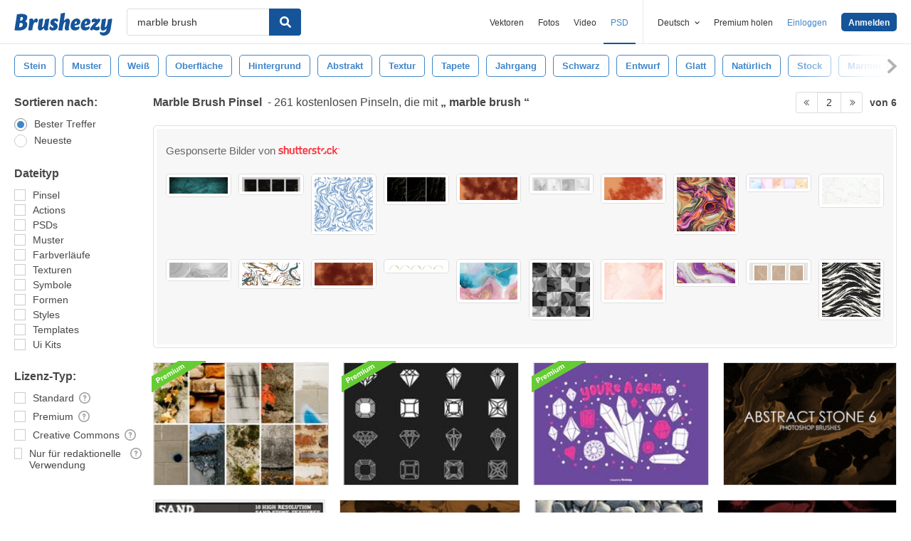

--- FILE ---
content_type: text/html; charset=utf-8
request_url: https://de.brusheezy.com/gratis/marble-brush?page=2
body_size: 44775
content:
<!DOCTYPE html>
<!--[if lt IE 7]>      <html lang="de" xmlns:fb="http://developers.facebook.com/schema/" xmlns:og="http://opengraphprotocol.org/schema/" class="no-js lt-ie9 lt-ie8 lt-ie7"> <![endif]-->
<!--[if IE 7]>         <html lang="de" xmlns:fb="http://developers.facebook.com/schema/" xmlns:og="http://opengraphprotocol.org/schema/" class="no-js lt-ie9 lt-ie8"> <![endif]-->
<!--[if IE 8]>         <html lang="de" xmlns:fb="http://developers.facebook.com/schema/" xmlns:og="http://opengraphprotocol.org/schema/" class="no-js lt-ie9"> <![endif]-->
<!--[if IE 9]>         <html lang="de" xmlns:fb="http://developers.facebook.com/schema/" xmlns:og="http://opengraphprotocol.org/schema/" class="no-js ie9"> <![endif]-->
<!--[if gt IE 9]><!--> <html lang="de" xmlns:fb="http://developers.facebook.com/schema/" xmlns:og="http://opengraphprotocol.org/schema/" class="no-js"> <!--<![endif]-->
  <head>
	  <script type="text/javascript">window.country_code = "US";window.remote_ip_address = '13.58.188.118'</script>
        <!-- skipping hreflang -->

    
    <link rel="dns-prefetch" href="//static.brusheezy.com">
    <meta charset="utf-8">
    <meta http-equiv="X-UA-Compatible" content="IE=edge,chrome=1">
<script>window.NREUM||(NREUM={});NREUM.info={"beacon":"bam.nr-data.net","errorBeacon":"bam.nr-data.net","licenseKey":"NRJS-e38a0a5d9f3d7a161d2","applicationID":"682498450","transactionName":"J1kMFkBaWF9cREoRVwVEAQpXRhtAUVkS","queueTime":0,"applicationTime":365,"agent":""}</script>
<script>(window.NREUM||(NREUM={})).init={ajax:{deny_list:["bam.nr-data.net"]},feature_flags:["soft_nav"]};(window.NREUM||(NREUM={})).loader_config={licenseKey:"NRJS-e38a0a5d9f3d7a161d2",applicationID:"682498450",browserID:"682498528"};;/*! For license information please see nr-loader-rum-1.306.0.min.js.LICENSE.txt */
(()=>{var e,t,r={122:(e,t,r)=>{"use strict";r.d(t,{a:()=>i});var n=r(944);function i(e,t){try{if(!e||"object"!=typeof e)return(0,n.R)(3);if(!t||"object"!=typeof t)return(0,n.R)(4);const r=Object.create(Object.getPrototypeOf(t),Object.getOwnPropertyDescriptors(t)),a=0===Object.keys(r).length?e:r;for(let o in a)if(void 0!==e[o])try{if(null===e[o]){r[o]=null;continue}Array.isArray(e[o])&&Array.isArray(t[o])?r[o]=Array.from(new Set([...e[o],...t[o]])):"object"==typeof e[o]&&"object"==typeof t[o]?r[o]=i(e[o],t[o]):r[o]=e[o]}catch(e){r[o]||(0,n.R)(1,e)}return r}catch(e){(0,n.R)(2,e)}}},154:(e,t,r)=>{"use strict";r.d(t,{OF:()=>c,RI:()=>i,WN:()=>u,bv:()=>a,eN:()=>l,gm:()=>o,mw:()=>s,sb:()=>d});var n=r(863);const i="undefined"!=typeof window&&!!window.document,a="undefined"!=typeof WorkerGlobalScope&&("undefined"!=typeof self&&self instanceof WorkerGlobalScope&&self.navigator instanceof WorkerNavigator||"undefined"!=typeof globalThis&&globalThis instanceof WorkerGlobalScope&&globalThis.navigator instanceof WorkerNavigator),o=i?window:"undefined"!=typeof WorkerGlobalScope&&("undefined"!=typeof self&&self instanceof WorkerGlobalScope&&self||"undefined"!=typeof globalThis&&globalThis instanceof WorkerGlobalScope&&globalThis),s=Boolean("hidden"===o?.document?.visibilityState),c=/iPad|iPhone|iPod/.test(o.navigator?.userAgent),d=c&&"undefined"==typeof SharedWorker,u=((()=>{const e=o.navigator?.userAgent?.match(/Firefox[/\s](\d+\.\d+)/);Array.isArray(e)&&e.length>=2&&e[1]})(),Date.now()-(0,n.t)()),l=()=>"undefined"!=typeof PerformanceNavigationTiming&&o?.performance?.getEntriesByType("navigation")?.[0]?.responseStart},163:(e,t,r)=>{"use strict";r.d(t,{j:()=>E});var n=r(384),i=r(741);var a=r(555);r(860).K7.genericEvents;const o="experimental.resources",s="register",c=e=>{if(!e||"string"!=typeof e)return!1;try{document.createDocumentFragment().querySelector(e)}catch{return!1}return!0};var d=r(614),u=r(944),l=r(122);const f="[data-nr-mask]",g=e=>(0,l.a)(e,(()=>{const e={feature_flags:[],experimental:{allow_registered_children:!1,resources:!1},mask_selector:"*",block_selector:"[data-nr-block]",mask_input_options:{color:!1,date:!1,"datetime-local":!1,email:!1,month:!1,number:!1,range:!1,search:!1,tel:!1,text:!1,time:!1,url:!1,week:!1,textarea:!1,select:!1,password:!0}};return{ajax:{deny_list:void 0,block_internal:!0,enabled:!0,autoStart:!0},api:{get allow_registered_children(){return e.feature_flags.includes(s)||e.experimental.allow_registered_children},set allow_registered_children(t){e.experimental.allow_registered_children=t},duplicate_registered_data:!1},browser_consent_mode:{enabled:!1},distributed_tracing:{enabled:void 0,exclude_newrelic_header:void 0,cors_use_newrelic_header:void 0,cors_use_tracecontext_headers:void 0,allowed_origins:void 0},get feature_flags(){return e.feature_flags},set feature_flags(t){e.feature_flags=t},generic_events:{enabled:!0,autoStart:!0},harvest:{interval:30},jserrors:{enabled:!0,autoStart:!0},logging:{enabled:!0,autoStart:!0},metrics:{enabled:!0,autoStart:!0},obfuscate:void 0,page_action:{enabled:!0},page_view_event:{enabled:!0,autoStart:!0},page_view_timing:{enabled:!0,autoStart:!0},performance:{capture_marks:!1,capture_measures:!1,capture_detail:!0,resources:{get enabled(){return e.feature_flags.includes(o)||e.experimental.resources},set enabled(t){e.experimental.resources=t},asset_types:[],first_party_domains:[],ignore_newrelic:!0}},privacy:{cookies_enabled:!0},proxy:{assets:void 0,beacon:void 0},session:{expiresMs:d.wk,inactiveMs:d.BB},session_replay:{autoStart:!0,enabled:!1,preload:!1,sampling_rate:10,error_sampling_rate:100,collect_fonts:!1,inline_images:!1,fix_stylesheets:!0,mask_all_inputs:!0,get mask_text_selector(){return e.mask_selector},set mask_text_selector(t){c(t)?e.mask_selector="".concat(t,",").concat(f):""===t||null===t?e.mask_selector=f:(0,u.R)(5,t)},get block_class(){return"nr-block"},get ignore_class(){return"nr-ignore"},get mask_text_class(){return"nr-mask"},get block_selector(){return e.block_selector},set block_selector(t){c(t)?e.block_selector+=",".concat(t):""!==t&&(0,u.R)(6,t)},get mask_input_options(){return e.mask_input_options},set mask_input_options(t){t&&"object"==typeof t?e.mask_input_options={...t,password:!0}:(0,u.R)(7,t)}},session_trace:{enabled:!0,autoStart:!0},soft_navigations:{enabled:!0,autoStart:!0},spa:{enabled:!0,autoStart:!0},ssl:void 0,user_actions:{enabled:!0,elementAttributes:["id","className","tagName","type"]}}})());var p=r(154),m=r(324);let h=0;const v={buildEnv:m.F3,distMethod:m.Xs,version:m.xv,originTime:p.WN},b={consented:!1},y={appMetadata:{},get consented(){return this.session?.state?.consent||b.consented},set consented(e){b.consented=e},customTransaction:void 0,denyList:void 0,disabled:!1,harvester:void 0,isolatedBacklog:!1,isRecording:!1,loaderType:void 0,maxBytes:3e4,obfuscator:void 0,onerror:void 0,ptid:void 0,releaseIds:{},session:void 0,timeKeeper:void 0,registeredEntities:[],jsAttributesMetadata:{bytes:0},get harvestCount(){return++h}},_=e=>{const t=(0,l.a)(e,y),r=Object.keys(v).reduce((e,t)=>(e[t]={value:v[t],writable:!1,configurable:!0,enumerable:!0},e),{});return Object.defineProperties(t,r)};var w=r(701);const x=e=>{const t=e.startsWith("http");e+="/",r.p=t?e:"https://"+e};var S=r(836),k=r(241);const R={accountID:void 0,trustKey:void 0,agentID:void 0,licenseKey:void 0,applicationID:void 0,xpid:void 0},A=e=>(0,l.a)(e,R),T=new Set;function E(e,t={},r,o){let{init:s,info:c,loader_config:d,runtime:u={},exposed:l=!0}=t;if(!c){const e=(0,n.pV)();s=e.init,c=e.info,d=e.loader_config}e.init=g(s||{}),e.loader_config=A(d||{}),c.jsAttributes??={},p.bv&&(c.jsAttributes.isWorker=!0),e.info=(0,a.D)(c);const f=e.init,m=[c.beacon,c.errorBeacon];T.has(e.agentIdentifier)||(f.proxy.assets&&(x(f.proxy.assets),m.push(f.proxy.assets)),f.proxy.beacon&&m.push(f.proxy.beacon),e.beacons=[...m],function(e){const t=(0,n.pV)();Object.getOwnPropertyNames(i.W.prototype).forEach(r=>{const n=i.W.prototype[r];if("function"!=typeof n||"constructor"===n)return;let a=t[r];e[r]&&!1!==e.exposed&&"micro-agent"!==e.runtime?.loaderType&&(t[r]=(...t)=>{const n=e[r](...t);return a?a(...t):n})})}(e),(0,n.US)("activatedFeatures",w.B),e.runSoftNavOverSpa&&=!0===f.soft_navigations.enabled&&f.feature_flags.includes("soft_nav")),u.denyList=[...f.ajax.deny_list||[],...f.ajax.block_internal?m:[]],u.ptid=e.agentIdentifier,u.loaderType=r,e.runtime=_(u),T.has(e.agentIdentifier)||(e.ee=S.ee.get(e.agentIdentifier),e.exposed=l,(0,k.W)({agentIdentifier:e.agentIdentifier,drained:!!w.B?.[e.agentIdentifier],type:"lifecycle",name:"initialize",feature:void 0,data:e.config})),T.add(e.agentIdentifier)}},234:(e,t,r)=>{"use strict";r.d(t,{W:()=>a});var n=r(836),i=r(687);class a{constructor(e,t){this.agentIdentifier=e,this.ee=n.ee.get(e),this.featureName=t,this.blocked=!1}deregisterDrain(){(0,i.x3)(this.agentIdentifier,this.featureName)}}},241:(e,t,r)=>{"use strict";r.d(t,{W:()=>a});var n=r(154);const i="newrelic";function a(e={}){try{n.gm.dispatchEvent(new CustomEvent(i,{detail:e}))}catch(e){}}},261:(e,t,r)=>{"use strict";r.d(t,{$9:()=>d,BL:()=>s,CH:()=>g,Dl:()=>_,Fw:()=>y,PA:()=>h,Pl:()=>n,Pv:()=>k,Tb:()=>l,U2:()=>a,V1:()=>S,Wb:()=>x,bt:()=>b,cD:()=>v,d3:()=>w,dT:()=>c,eY:()=>p,fF:()=>f,hG:()=>i,k6:()=>o,nb:()=>m,o5:()=>u});const n="api-",i="addPageAction",a="addToTrace",o="addRelease",s="finished",c="interaction",d="log",u="noticeError",l="pauseReplay",f="recordCustomEvent",g="recordReplay",p="register",m="setApplicationVersion",h="setCurrentRouteName",v="setCustomAttribute",b="setErrorHandler",y="setPageViewName",_="setUserId",w="start",x="wrapLogger",S="measure",k="consent"},289:(e,t,r)=>{"use strict";r.d(t,{GG:()=>o,Qr:()=>c,sB:()=>s});var n=r(878),i=r(389);function a(){return"undefined"==typeof document||"complete"===document.readyState}function o(e,t){if(a())return e();const r=(0,i.J)(e),o=setInterval(()=>{a()&&(clearInterval(o),r())},500);(0,n.sp)("load",r,t)}function s(e){if(a())return e();(0,n.DD)("DOMContentLoaded",e)}function c(e){if(a())return e();(0,n.sp)("popstate",e)}},324:(e,t,r)=>{"use strict";r.d(t,{F3:()=>i,Xs:()=>a,xv:()=>n});const n="1.306.0",i="PROD",a="CDN"},374:(e,t,r)=>{r.nc=(()=>{try{return document?.currentScript?.nonce}catch(e){}return""})()},384:(e,t,r)=>{"use strict";r.d(t,{NT:()=>o,US:()=>u,Zm:()=>s,bQ:()=>d,dV:()=>c,pV:()=>l});var n=r(154),i=r(863),a=r(910);const o={beacon:"bam.nr-data.net",errorBeacon:"bam.nr-data.net"};function s(){return n.gm.NREUM||(n.gm.NREUM={}),void 0===n.gm.newrelic&&(n.gm.newrelic=n.gm.NREUM),n.gm.NREUM}function c(){let e=s();return e.o||(e.o={ST:n.gm.setTimeout,SI:n.gm.setImmediate||n.gm.setInterval,CT:n.gm.clearTimeout,XHR:n.gm.XMLHttpRequest,REQ:n.gm.Request,EV:n.gm.Event,PR:n.gm.Promise,MO:n.gm.MutationObserver,FETCH:n.gm.fetch,WS:n.gm.WebSocket},(0,a.i)(...Object.values(e.o))),e}function d(e,t){let r=s();r.initializedAgents??={},t.initializedAt={ms:(0,i.t)(),date:new Date},r.initializedAgents[e]=t}function u(e,t){s()[e]=t}function l(){return function(){let e=s();const t=e.info||{};e.info={beacon:o.beacon,errorBeacon:o.errorBeacon,...t}}(),function(){let e=s();const t=e.init||{};e.init={...t}}(),c(),function(){let e=s();const t=e.loader_config||{};e.loader_config={...t}}(),s()}},389:(e,t,r)=>{"use strict";function n(e,t=500,r={}){const n=r?.leading||!1;let i;return(...r)=>{n&&void 0===i&&(e.apply(this,r),i=setTimeout(()=>{i=clearTimeout(i)},t)),n||(clearTimeout(i),i=setTimeout(()=>{e.apply(this,r)},t))}}function i(e){let t=!1;return(...r)=>{t||(t=!0,e.apply(this,r))}}r.d(t,{J:()=>i,s:()=>n})},555:(e,t,r)=>{"use strict";r.d(t,{D:()=>s,f:()=>o});var n=r(384),i=r(122);const a={beacon:n.NT.beacon,errorBeacon:n.NT.errorBeacon,licenseKey:void 0,applicationID:void 0,sa:void 0,queueTime:void 0,applicationTime:void 0,ttGuid:void 0,user:void 0,account:void 0,product:void 0,extra:void 0,jsAttributes:{},userAttributes:void 0,atts:void 0,transactionName:void 0,tNamePlain:void 0};function o(e){try{return!!e.licenseKey&&!!e.errorBeacon&&!!e.applicationID}catch(e){return!1}}const s=e=>(0,i.a)(e,a)},566:(e,t,r)=>{"use strict";r.d(t,{LA:()=>s,bz:()=>o});var n=r(154);const i="xxxxxxxx-xxxx-4xxx-yxxx-xxxxxxxxxxxx";function a(e,t){return e?15&e[t]:16*Math.random()|0}function o(){const e=n.gm?.crypto||n.gm?.msCrypto;let t,r=0;return e&&e.getRandomValues&&(t=e.getRandomValues(new Uint8Array(30))),i.split("").map(e=>"x"===e?a(t,r++).toString(16):"y"===e?(3&a()|8).toString(16):e).join("")}function s(e){const t=n.gm?.crypto||n.gm?.msCrypto;let r,i=0;t&&t.getRandomValues&&(r=t.getRandomValues(new Uint8Array(e)));const o=[];for(var s=0;s<e;s++)o.push(a(r,i++).toString(16));return o.join("")}},606:(e,t,r)=>{"use strict";r.d(t,{i:()=>a});var n=r(908);a.on=o;var i=a.handlers={};function a(e,t,r,a){o(a||n.d,i,e,t,r)}function o(e,t,r,i,a){a||(a="feature"),e||(e=n.d);var o=t[a]=t[a]||{};(o[r]=o[r]||[]).push([e,i])}},607:(e,t,r)=>{"use strict";r.d(t,{W:()=>n});const n=(0,r(566).bz)()},614:(e,t,r)=>{"use strict";r.d(t,{BB:()=>o,H3:()=>n,g:()=>d,iL:()=>c,tS:()=>s,uh:()=>i,wk:()=>a});const n="NRBA",i="SESSION",a=144e5,o=18e5,s={STARTED:"session-started",PAUSE:"session-pause",RESET:"session-reset",RESUME:"session-resume",UPDATE:"session-update"},c={SAME_TAB:"same-tab",CROSS_TAB:"cross-tab"},d={OFF:0,FULL:1,ERROR:2}},630:(e,t,r)=>{"use strict";r.d(t,{T:()=>n});const n=r(860).K7.pageViewEvent},646:(e,t,r)=>{"use strict";r.d(t,{y:()=>n});class n{constructor(e){this.contextId=e}}},687:(e,t,r)=>{"use strict";r.d(t,{Ak:()=>d,Ze:()=>f,x3:()=>u});var n=r(241),i=r(836),a=r(606),o=r(860),s=r(646);const c={};function d(e,t){const r={staged:!1,priority:o.P3[t]||0};l(e),c[e].get(t)||c[e].set(t,r)}function u(e,t){e&&c[e]&&(c[e].get(t)&&c[e].delete(t),p(e,t,!1),c[e].size&&g(e))}function l(e){if(!e)throw new Error("agentIdentifier required");c[e]||(c[e]=new Map)}function f(e="",t="feature",r=!1){if(l(e),!e||!c[e].get(t)||r)return p(e,t);c[e].get(t).staged=!0,g(e)}function g(e){const t=Array.from(c[e]);t.every(([e,t])=>t.staged)&&(t.sort((e,t)=>e[1].priority-t[1].priority),t.forEach(([t])=>{c[e].delete(t),p(e,t)}))}function p(e,t,r=!0){const o=e?i.ee.get(e):i.ee,c=a.i.handlers;if(!o.aborted&&o.backlog&&c){if((0,n.W)({agentIdentifier:e,type:"lifecycle",name:"drain",feature:t}),r){const e=o.backlog[t],r=c[t];if(r){for(let t=0;e&&t<e.length;++t)m(e[t],r);Object.entries(r).forEach(([e,t])=>{Object.values(t||{}).forEach(t=>{t[0]?.on&&t[0]?.context()instanceof s.y&&t[0].on(e,t[1])})})}}o.isolatedBacklog||delete c[t],o.backlog[t]=null,o.emit("drain-"+t,[])}}function m(e,t){var r=e[1];Object.values(t[r]||{}).forEach(t=>{var r=e[0];if(t[0]===r){var n=t[1],i=e[3],a=e[2];n.apply(i,a)}})}},699:(e,t,r)=>{"use strict";r.d(t,{It:()=>a,KC:()=>s,No:()=>i,qh:()=>o});var n=r(860);const i=16e3,a=1e6,o="SESSION_ERROR",s={[n.K7.logging]:!0,[n.K7.genericEvents]:!1,[n.K7.jserrors]:!1,[n.K7.ajax]:!1}},701:(e,t,r)=>{"use strict";r.d(t,{B:()=>a,t:()=>o});var n=r(241);const i=new Set,a={};function o(e,t){const r=t.agentIdentifier;a[r]??={},e&&"object"==typeof e&&(i.has(r)||(t.ee.emit("rumresp",[e]),a[r]=e,i.add(r),(0,n.W)({agentIdentifier:r,loaded:!0,drained:!0,type:"lifecycle",name:"load",feature:void 0,data:e})))}},741:(e,t,r)=>{"use strict";r.d(t,{W:()=>a});var n=r(944),i=r(261);class a{#e(e,...t){if(this[e]!==a.prototype[e])return this[e](...t);(0,n.R)(35,e)}addPageAction(e,t){return this.#e(i.hG,e,t)}register(e){return this.#e(i.eY,e)}recordCustomEvent(e,t){return this.#e(i.fF,e,t)}setPageViewName(e,t){return this.#e(i.Fw,e,t)}setCustomAttribute(e,t,r){return this.#e(i.cD,e,t,r)}noticeError(e,t){return this.#e(i.o5,e,t)}setUserId(e){return this.#e(i.Dl,e)}setApplicationVersion(e){return this.#e(i.nb,e)}setErrorHandler(e){return this.#e(i.bt,e)}addRelease(e,t){return this.#e(i.k6,e,t)}log(e,t){return this.#e(i.$9,e,t)}start(){return this.#e(i.d3)}finished(e){return this.#e(i.BL,e)}recordReplay(){return this.#e(i.CH)}pauseReplay(){return this.#e(i.Tb)}addToTrace(e){return this.#e(i.U2,e)}setCurrentRouteName(e){return this.#e(i.PA,e)}interaction(e){return this.#e(i.dT,e)}wrapLogger(e,t,r){return this.#e(i.Wb,e,t,r)}measure(e,t){return this.#e(i.V1,e,t)}consent(e){return this.#e(i.Pv,e)}}},782:(e,t,r)=>{"use strict";r.d(t,{T:()=>n});const n=r(860).K7.pageViewTiming},836:(e,t,r)=>{"use strict";r.d(t,{P:()=>s,ee:()=>c});var n=r(384),i=r(990),a=r(646),o=r(607);const s="nr@context:".concat(o.W),c=function e(t,r){var n={},o={},u={},l=!1;try{l=16===r.length&&d.initializedAgents?.[r]?.runtime.isolatedBacklog}catch(e){}var f={on:p,addEventListener:p,removeEventListener:function(e,t){var r=n[e];if(!r)return;for(var i=0;i<r.length;i++)r[i]===t&&r.splice(i,1)},emit:function(e,r,n,i,a){!1!==a&&(a=!0);if(c.aborted&&!i)return;t&&a&&t.emit(e,r,n);var s=g(n);m(e).forEach(e=>{e.apply(s,r)});var d=v()[o[e]];d&&d.push([f,e,r,s]);return s},get:h,listeners:m,context:g,buffer:function(e,t){const r=v();if(t=t||"feature",f.aborted)return;Object.entries(e||{}).forEach(([e,n])=>{o[n]=t,t in r||(r[t]=[])})},abort:function(){f._aborted=!0,Object.keys(f.backlog).forEach(e=>{delete f.backlog[e]})},isBuffering:function(e){return!!v()[o[e]]},debugId:r,backlog:l?{}:t&&"object"==typeof t.backlog?t.backlog:{},isolatedBacklog:l};return Object.defineProperty(f,"aborted",{get:()=>{let e=f._aborted||!1;return e||(t&&(e=t.aborted),e)}}),f;function g(e){return e&&e instanceof a.y?e:e?(0,i.I)(e,s,()=>new a.y(s)):new a.y(s)}function p(e,t){n[e]=m(e).concat(t)}function m(e){return n[e]||[]}function h(t){return u[t]=u[t]||e(f,t)}function v(){return f.backlog}}(void 0,"globalEE"),d=(0,n.Zm)();d.ee||(d.ee=c)},843:(e,t,r)=>{"use strict";r.d(t,{G:()=>a,u:()=>i});var n=r(878);function i(e,t=!1,r,i){(0,n.DD)("visibilitychange",function(){if(t)return void("hidden"===document.visibilityState&&e());e(document.visibilityState)},r,i)}function a(e,t,r){(0,n.sp)("pagehide",e,t,r)}},860:(e,t,r)=>{"use strict";r.d(t,{$J:()=>u,K7:()=>c,P3:()=>d,XX:()=>i,Yy:()=>s,df:()=>a,qY:()=>n,v4:()=>o});const n="events",i="jserrors",a="browser/blobs",o="rum",s="browser/logs",c={ajax:"ajax",genericEvents:"generic_events",jserrors:i,logging:"logging",metrics:"metrics",pageAction:"page_action",pageViewEvent:"page_view_event",pageViewTiming:"page_view_timing",sessionReplay:"session_replay",sessionTrace:"session_trace",softNav:"soft_navigations",spa:"spa"},d={[c.pageViewEvent]:1,[c.pageViewTiming]:2,[c.metrics]:3,[c.jserrors]:4,[c.spa]:5,[c.ajax]:6,[c.sessionTrace]:7,[c.softNav]:8,[c.sessionReplay]:9,[c.logging]:10,[c.genericEvents]:11},u={[c.pageViewEvent]:o,[c.pageViewTiming]:n,[c.ajax]:n,[c.spa]:n,[c.softNav]:n,[c.metrics]:i,[c.jserrors]:i,[c.sessionTrace]:a,[c.sessionReplay]:a,[c.logging]:s,[c.genericEvents]:"ins"}},863:(e,t,r)=>{"use strict";function n(){return Math.floor(performance.now())}r.d(t,{t:()=>n})},878:(e,t,r)=>{"use strict";function n(e,t){return{capture:e,passive:!1,signal:t}}function i(e,t,r=!1,i){window.addEventListener(e,t,n(r,i))}function a(e,t,r=!1,i){document.addEventListener(e,t,n(r,i))}r.d(t,{DD:()=>a,jT:()=>n,sp:()=>i})},908:(e,t,r)=>{"use strict";r.d(t,{d:()=>n,p:()=>i});var n=r(836).ee.get("handle");function i(e,t,r,i,a){a?(a.buffer([e],i),a.emit(e,t,r)):(n.buffer([e],i),n.emit(e,t,r))}},910:(e,t,r)=>{"use strict";r.d(t,{i:()=>a});var n=r(944);const i=new Map;function a(...e){return e.every(e=>{if(i.has(e))return i.get(e);const t="function"==typeof e?e.toString():"",r=t.includes("[native code]"),a=t.includes("nrWrapper");return r||a||(0,n.R)(64,e?.name||t),i.set(e,r),r})}},944:(e,t,r)=>{"use strict";r.d(t,{R:()=>i});var n=r(241);function i(e,t){"function"==typeof console.debug&&(console.debug("New Relic Warning: https://github.com/newrelic/newrelic-browser-agent/blob/main/docs/warning-codes.md#".concat(e),t),(0,n.W)({agentIdentifier:null,drained:null,type:"data",name:"warn",feature:"warn",data:{code:e,secondary:t}}))}},969:(e,t,r)=>{"use strict";r.d(t,{TZ:()=>n,XG:()=>s,rs:()=>i,xV:()=>o,z_:()=>a});const n=r(860).K7.metrics,i="sm",a="cm",o="storeSupportabilityMetrics",s="storeEventMetrics"},990:(e,t,r)=>{"use strict";r.d(t,{I:()=>i});var n=Object.prototype.hasOwnProperty;function i(e,t,r){if(n.call(e,t))return e[t];var i=r();if(Object.defineProperty&&Object.keys)try{return Object.defineProperty(e,t,{value:i,writable:!0,enumerable:!1}),i}catch(e){}return e[t]=i,i}}},n={};function i(e){var t=n[e];if(void 0!==t)return t.exports;var a=n[e]={exports:{}};return r[e](a,a.exports,i),a.exports}i.m=r,i.d=(e,t)=>{for(var r in t)i.o(t,r)&&!i.o(e,r)&&Object.defineProperty(e,r,{enumerable:!0,get:t[r]})},i.f={},i.e=e=>Promise.all(Object.keys(i.f).reduce((t,r)=>(i.f[r](e,t),t),[])),i.u=e=>"nr-rum-1.306.0.min.js",i.o=(e,t)=>Object.prototype.hasOwnProperty.call(e,t),e={},t="NRBA-1.306.0.PROD:",i.l=(r,n,a,o)=>{if(e[r])e[r].push(n);else{var s,c;if(void 0!==a)for(var d=document.getElementsByTagName("script"),u=0;u<d.length;u++){var l=d[u];if(l.getAttribute("src")==r||l.getAttribute("data-webpack")==t+a){s=l;break}}if(!s){c=!0;var f={296:"sha512-XHJAyYwsxAD4jnOFenBf2aq49/pv28jKOJKs7YGQhagYYI2Zk8nHflZPdd7WiilkmEkgIZQEFX4f1AJMoyzKwA=="};(s=document.createElement("script")).charset="utf-8",i.nc&&s.setAttribute("nonce",i.nc),s.setAttribute("data-webpack",t+a),s.src=r,0!==s.src.indexOf(window.location.origin+"/")&&(s.crossOrigin="anonymous"),f[o]&&(s.integrity=f[o])}e[r]=[n];var g=(t,n)=>{s.onerror=s.onload=null,clearTimeout(p);var i=e[r];if(delete e[r],s.parentNode&&s.parentNode.removeChild(s),i&&i.forEach(e=>e(n)),t)return t(n)},p=setTimeout(g.bind(null,void 0,{type:"timeout",target:s}),12e4);s.onerror=g.bind(null,s.onerror),s.onload=g.bind(null,s.onload),c&&document.head.appendChild(s)}},i.r=e=>{"undefined"!=typeof Symbol&&Symbol.toStringTag&&Object.defineProperty(e,Symbol.toStringTag,{value:"Module"}),Object.defineProperty(e,"__esModule",{value:!0})},i.p="https://js-agent.newrelic.com/",(()=>{var e={374:0,840:0};i.f.j=(t,r)=>{var n=i.o(e,t)?e[t]:void 0;if(0!==n)if(n)r.push(n[2]);else{var a=new Promise((r,i)=>n=e[t]=[r,i]);r.push(n[2]=a);var o=i.p+i.u(t),s=new Error;i.l(o,r=>{if(i.o(e,t)&&(0!==(n=e[t])&&(e[t]=void 0),n)){var a=r&&("load"===r.type?"missing":r.type),o=r&&r.target&&r.target.src;s.message="Loading chunk "+t+" failed: ("+a+": "+o+")",s.name="ChunkLoadError",s.type=a,s.request=o,n[1](s)}},"chunk-"+t,t)}};var t=(t,r)=>{var n,a,[o,s,c]=r,d=0;if(o.some(t=>0!==e[t])){for(n in s)i.o(s,n)&&(i.m[n]=s[n]);if(c)c(i)}for(t&&t(r);d<o.length;d++)a=o[d],i.o(e,a)&&e[a]&&e[a][0](),e[a]=0},r=self["webpackChunk:NRBA-1.306.0.PROD"]=self["webpackChunk:NRBA-1.306.0.PROD"]||[];r.forEach(t.bind(null,0)),r.push=t.bind(null,r.push.bind(r))})(),(()=>{"use strict";i(374);var e=i(566),t=i(741);class r extends t.W{agentIdentifier=(0,e.LA)(16)}var n=i(860);const a=Object.values(n.K7);var o=i(163);var s=i(908),c=i(863),d=i(261),u=i(241),l=i(944),f=i(701),g=i(969);function p(e,t,i,a){const o=a||i;!o||o[e]&&o[e]!==r.prototype[e]||(o[e]=function(){(0,s.p)(g.xV,["API/"+e+"/called"],void 0,n.K7.metrics,i.ee),(0,u.W)({agentIdentifier:i.agentIdentifier,drained:!!f.B?.[i.agentIdentifier],type:"data",name:"api",feature:d.Pl+e,data:{}});try{return t.apply(this,arguments)}catch(e){(0,l.R)(23,e)}})}function m(e,t,r,n,i){const a=e.info;null===r?delete a.jsAttributes[t]:a.jsAttributes[t]=r,(i||null===r)&&(0,s.p)(d.Pl+n,[(0,c.t)(),t,r],void 0,"session",e.ee)}var h=i(687),v=i(234),b=i(289),y=i(154),_=i(384);const w=e=>y.RI&&!0===e?.privacy.cookies_enabled;function x(e){return!!(0,_.dV)().o.MO&&w(e)&&!0===e?.session_trace.enabled}var S=i(389),k=i(699);class R extends v.W{constructor(e,t){super(e.agentIdentifier,t),this.agentRef=e,this.abortHandler=void 0,this.featAggregate=void 0,this.loadedSuccessfully=void 0,this.onAggregateImported=new Promise(e=>{this.loadedSuccessfully=e}),this.deferred=Promise.resolve(),!1===e.init[this.featureName].autoStart?this.deferred=new Promise((t,r)=>{this.ee.on("manual-start-all",(0,S.J)(()=>{(0,h.Ak)(e.agentIdentifier,this.featureName),t()}))}):(0,h.Ak)(e.agentIdentifier,t)}importAggregator(e,t,r={}){if(this.featAggregate)return;const n=async()=>{let n;await this.deferred;try{if(w(e.init)){const{setupAgentSession:t}=await i.e(296).then(i.bind(i,305));n=t(e)}}catch(e){(0,l.R)(20,e),this.ee.emit("internal-error",[e]),(0,s.p)(k.qh,[e],void 0,this.featureName,this.ee)}try{if(!this.#t(this.featureName,n,e.init))return(0,h.Ze)(this.agentIdentifier,this.featureName),void this.loadedSuccessfully(!1);const{Aggregate:i}=await t();this.featAggregate=new i(e,r),e.runtime.harvester.initializedAggregates.push(this.featAggregate),this.loadedSuccessfully(!0)}catch(e){(0,l.R)(34,e),this.abortHandler?.(),(0,h.Ze)(this.agentIdentifier,this.featureName,!0),this.loadedSuccessfully(!1),this.ee&&this.ee.abort()}};y.RI?(0,b.GG)(()=>n(),!0):n()}#t(e,t,r){if(this.blocked)return!1;switch(e){case n.K7.sessionReplay:return x(r)&&!!t;case n.K7.sessionTrace:return!!t;default:return!0}}}var A=i(630),T=i(614);class E extends R{static featureName=A.T;constructor(e){var t;super(e,A.T),this.setupInspectionEvents(e.agentIdentifier),t=e,p(d.Fw,function(e,r){"string"==typeof e&&("/"!==e.charAt(0)&&(e="/"+e),t.runtime.customTransaction=(r||"http://custom.transaction")+e,(0,s.p)(d.Pl+d.Fw,[(0,c.t)()],void 0,void 0,t.ee))},t),this.importAggregator(e,()=>i.e(296).then(i.bind(i,943)))}setupInspectionEvents(e){const t=(t,r)=>{t&&(0,u.W)({agentIdentifier:e,timeStamp:t.timeStamp,loaded:"complete"===t.target.readyState,type:"window",name:r,data:t.target.location+""})};(0,b.sB)(e=>{t(e,"DOMContentLoaded")}),(0,b.GG)(e=>{t(e,"load")}),(0,b.Qr)(e=>{t(e,"navigate")}),this.ee.on(T.tS.UPDATE,(t,r)=>{(0,u.W)({agentIdentifier:e,type:"lifecycle",name:"session",data:r})})}}var N=i(843),I=i(782);class j extends R{static featureName=I.T;constructor(e){super(e,I.T),y.RI&&((0,N.u)(()=>(0,s.p)("docHidden",[(0,c.t)()],void 0,I.T,this.ee),!0),(0,N.G)(()=>(0,s.p)("winPagehide",[(0,c.t)()],void 0,I.T,this.ee)),this.importAggregator(e,()=>i.e(296).then(i.bind(i,117))))}}class P extends R{static featureName=g.TZ;constructor(e){super(e,g.TZ),y.RI&&document.addEventListener("securitypolicyviolation",e=>{(0,s.p)(g.xV,["Generic/CSPViolation/Detected"],void 0,this.featureName,this.ee)}),this.importAggregator(e,()=>i.e(296).then(i.bind(i,623)))}}new class extends r{constructor(e){var t;(super(),y.gm)?(this.features={},(0,_.bQ)(this.agentIdentifier,this),this.desiredFeatures=new Set(e.features||[]),this.desiredFeatures.add(E),this.runSoftNavOverSpa=[...this.desiredFeatures].some(e=>e.featureName===n.K7.softNav),(0,o.j)(this,e,e.loaderType||"agent"),t=this,p(d.cD,function(e,r,n=!1){if("string"==typeof e){if(["string","number","boolean"].includes(typeof r)||null===r)return m(t,e,r,d.cD,n);(0,l.R)(40,typeof r)}else(0,l.R)(39,typeof e)},t),function(e){p(d.Dl,function(t){if("string"==typeof t||null===t)return m(e,"enduser.id",t,d.Dl,!0);(0,l.R)(41,typeof t)},e)}(this),function(e){p(d.nb,function(t){if("string"==typeof t||null===t)return m(e,"application.version",t,d.nb,!1);(0,l.R)(42,typeof t)},e)}(this),function(e){p(d.d3,function(){e.ee.emit("manual-start-all")},e)}(this),function(e){p(d.Pv,function(t=!0){if("boolean"==typeof t){if((0,s.p)(d.Pl+d.Pv,[t],void 0,"session",e.ee),e.runtime.consented=t,t){const t=e.features.page_view_event;t.onAggregateImported.then(e=>{const r=t.featAggregate;e&&!r.sentRum&&r.sendRum()})}}else(0,l.R)(65,typeof t)},e)}(this),this.run()):(0,l.R)(21)}get config(){return{info:this.info,init:this.init,loader_config:this.loader_config,runtime:this.runtime}}get api(){return this}run(){try{const e=function(e){const t={};return a.forEach(r=>{t[r]=!!e[r]?.enabled}),t}(this.init),t=[...this.desiredFeatures];t.sort((e,t)=>n.P3[e.featureName]-n.P3[t.featureName]),t.forEach(t=>{if(!e[t.featureName]&&t.featureName!==n.K7.pageViewEvent)return;if(this.runSoftNavOverSpa&&t.featureName===n.K7.spa)return;if(!this.runSoftNavOverSpa&&t.featureName===n.K7.softNav)return;const r=function(e){switch(e){case n.K7.ajax:return[n.K7.jserrors];case n.K7.sessionTrace:return[n.K7.ajax,n.K7.pageViewEvent];case n.K7.sessionReplay:return[n.K7.sessionTrace];case n.K7.pageViewTiming:return[n.K7.pageViewEvent];default:return[]}}(t.featureName).filter(e=>!(e in this.features));r.length>0&&(0,l.R)(36,{targetFeature:t.featureName,missingDependencies:r}),this.features[t.featureName]=new t(this)})}catch(e){(0,l.R)(22,e);for(const e in this.features)this.features[e].abortHandler?.();const t=(0,_.Zm)();delete t.initializedAgents[this.agentIdentifier]?.features,delete this.sharedAggregator;return t.ee.get(this.agentIdentifier).abort(),!1}}}({features:[E,j,P],loaderType:"lite"})})()})();</script>
    <meta name="viewport" content="width=device-width, initial-scale=1.0, minimum-scale=1.0" />
    <title>Marble Brush - (261 Free Downloads) - Page 2</title>
<meta content="Marble brush - We have 248 Marble brush Free Downloads in Ai, EPS, SVG, CDR formats." name="description" />
<meta content="Brusheezy" property="og:site_name" />
<meta content="Marble Brush - (261 Free Downloads)" property="og:title" />
<meta content="https://de.brusheezy.com/gratis/marble-brush?page=2" property="og:url" />
<meta content="de_DE" property="og:locale" />
<meta content="en_US" property="og:locale:alternate" />
<meta content="es_ES" property="og:locale:alternate" />
<meta content="fr_FR" property="og:locale:alternate" />
<meta content="nl_NL" property="og:locale:alternate" />
<meta content="pt_BR" property="og:locale:alternate" />
<meta content="sv_SE" property="og:locale:alternate" />
<meta content="https://static.brusheezy.com/system/resources/previews/000/059/268/original/free-abstract-stone-photoshop-brushes-6.jpg" property="og:image" />
    <link href="/favicon.ico" rel="shortcut icon"></link><link href="/favicon.png" rel="icon" sizes="48x48" type="image/png"></link><link href="/apple-touch-icon-precomposed.png" rel="apple-touch-icon-precomposed"></link>
    <link href="https://maxcdn.bootstrapcdn.com/font-awesome/4.6.3/css/font-awesome.min.css" media="screen" rel="stylesheet" type="text/css" />
    <script src="https://static.brusheezy.com/assets/modernizr.custom.83825-93372fb200ead74f1d44254d993c5440.js" type="text/javascript"></script>
    <link href="https://static.brusheezy.com/assets/application-e6fc89b3e1f8c6290743690971644994.css" media="screen" rel="stylesheet" type="text/css" />
    <link href="https://static.brusheezy.com/assets/print-ac38768f09270df2214d2c500c647adc.css" media="print" rel="stylesheet" type="text/css" />
    <link href="https://feeds.feedburner.com/eezyinc/brusheezy-images" rel="alternate" title="RSS" type="application/rss+xml" />

          <link rel="canonical" href="https://de.brusheezy.com/gratis/marble-brush?page=2">


    <meta content="authenticity_token" name="csrf-param" />
<meta content="RidT+ioMt7uTYCpQZuoMElC6qTZ90MCzi5Vq9656gg8=" name="csrf-token" />
    <!-- Begin TextBlock "HTML - Head" -->
<meta name="google-site-verification" content="pfGHD8M12iD8MZoiUsSycicUuSitnj2scI2cB_MvoYw" />
<meta name="google-site-verification" content="b4_frnI9j9l6Hs7d1QntimjvrZOtJ8x8ykl7RfeJS2Y" />
<meta name="tinfoil-site-verification" content="6d4a376b35cc11699dd86a787c7b5ae10b5c70f0" />
<meta name="msvalidate.01" content="9E7A3F56C01FB9B69FCDD1FBD287CAE4" />
<meta name="p:domain_verify" content="e95f03b955f8191de30e476f8527821e"/>
<meta property="fb:page_id" content="111431139680" />
<meta name="google" content="nositelinkssearchbox" />
<meta name="referrer" content="unsafe-url" />
<!--<script type="text/javascript" src="http://api.xeezy.com/api.min.js"></script>-->
<!--<script async src="//cdn-s2s.buysellads.net/pub/brusheezy.js" data-cfasync="false"></script>-->
<link href="https://plus.google.com/116840303500574370724" rel="publisher" />

<script>
  var iStockCoupon = { 
    // --- ADMIN CONIG----
    Code: 'EEZYOFF14', 
    Message: 'Hurry! Offer Expires 10/31/2013',
    // -------------------

    showPopup: function() {
      var win = window.open("", "istock-sale", "width=520,height=320");
      var wrap = win.document.createElement('div'); 
      wrap.setAttribute('class', 'sale-wrapper');
      
      var logo = win.document.createElement('img');
      logo.setAttribute('src', '//static.vecteezy.com/system/assets/asset_files/000/000/171/original/new-istock-logo.jpg');
      wrap.appendChild(logo);
      
      var code = win.document.createElement('div');
      code.setAttribute('class','code');
      code.appendChild(win.document.createTextNode(iStockCoupon.Code));
      wrap.appendChild(code);
      
      var expires = win.document.createElement('div');
      expires.setAttribute('class','expire');
      expires.appendChild(win.document.createTextNode(iStockCoupon.Message));
      wrap.appendChild(expires);
      
      var close = win.document.createElement('a');
      close.setAttribute('href', '#');
      close.appendChild(win.document.createTextNode('Close Window'));
      wrap.appendChild(close);
      
      var style = win.document.createElement('style');
      close.setAttribute('onclick', 'window.close()');
  
      style.appendChild(win.document.createTextNode("a{margin-top: 40px;display:block;font-size:12px;color:rgb(73,149,203);text-decoration:none;} .expire{margin-top:16px;color: rgb(81,81,81);font-size:24px;} .code{margin-top:20px;font-size:50px;font-weight:700;text-transform:uppercase;} img{margin-top:44px;} body{padding:0;margin:0;text-align:center;font-family:sans-serif;} .sale-wrapper{height:288px;border:16px solid #a1a1a1;}"));
      win.document.body.appendChild(style);
      win.document.body.appendChild(wrap);        
    },
  };

</script>
<script src="https://cdn.optimizely.com/js/168948327.js"></script>

<script>var AdminHideEezyPremiumPopup = false</script>
<!-- TradeDoubler site verification 2802548 -->



<!-- End TextBlock "HTML - Head" -->
      <link href="https://static.brusheezy.com/assets/splittests/new_search_ui-418ee10ba4943587578300e2dfed9bdf.css" media="screen" rel="stylesheet" type="text/css" />

  <script type="text/javascript">
    window.searchScope = 'External';
  </script>
      <META NAME="ROBOTS" CONTENT="NOINDEX, FOLLOW">
    <link rel="prev" href="https://de.brusheezy.com/gratis/marble-brush" />
<link rel="next" href="https://de.brusheezy.com/gratis/marble-brush?page=3" />


    <script type="application/ld+json">
      {
        "@context": "http://schema.org",
        "@type": "WebSite",
        "name": "brusheezy",
        "url": "https://www.brusheezy.com"
      }
   </script>

    <script type="application/ld+json">
      {
      "@context": "http://schema.org",
      "@type": "Organization",
      "url": "https://www.brusheezy.com",
      "logo": "https://static.brusheezy.com/assets/structured_data/brusheezy-logo-63a0370ba72197d03d41c8ee2a3fe30d.svg",
      "sameAs": [
        "https://www.facebook.com/brusheezy",
        "https://twitter.com/brusheezy",
        "https://pinterest.com/brusheezy/",
        "https://www.youtube.com/EezyInc",
        "https://instagram.com/eezy/",
        "https://www.snapchat.com/add/eezy",
        "https://google.com/+brusheezy"
      ]
     }
    </script>

    <script src="https://static.brusheezy.com/assets/sp-32e34cb9c56d3cd62718aba7a1338855.js" type="text/javascript"></script>
<script type="text/javascript">
  document.addEventListener('DOMContentLoaded', function() {
    snowplow('newTracker', 'sp', 'a.vecteezy.com', {
      appId: 'brusheezy_production',
      discoverRootDomain: true,
      eventMethod: 'beacon',
      cookieSameSite: 'Lax',
      context: {
        webPage: true,
        performanceTiming: true,
        gaCookies: true,
        geolocation: false
      }
    });
    snowplow('setUserIdFromCookie', 'rollout');
    snowplow('enableActivityTracking', {minimumVisitLength: 10, heartbeatDelay: 10});
    snowplow('enableLinkClickTracking');
    snowplow('trackPageView');
  });
</script>

  </head>

  <body class="proper-sticky-ads   full-width-search fullwidth has-sticky-header redesign-layout searches-show"
        data-site="brusheezy">
    
<link rel="preconnect" href="https://a.pub.network/" crossorigin />
<link rel="preconnect" href="https://b.pub.network/" crossorigin />
<link rel="preconnect" href="https://c.pub.network/" crossorigin />
<link rel="preconnect" href="https://d.pub.network/" crossorigin />
<link rel="preconnect" href="https://c.amazon-adsystem.com" crossorigin />
<link rel="preconnect" href="https://s.amazon-adsystem.com" crossorigin />
<link rel="preconnect" href="https://secure.quantserve.com/" crossorigin />
<link rel="preconnect" href="https://rules.quantcount.com/" crossorigin />
<link rel="preconnect" href="https://pixel.quantserve.com/" crossorigin />
<link rel="preconnect" href="https://btloader.com/" crossorigin />
<link rel="preconnect" href="https://api.btloader.com/" crossorigin />
<link rel="preconnect" href="https://confiant-integrations.global.ssl.fastly.net" crossorigin />
<link rel="stylesheet" href="https://a.pub.network/brusheezy-com/cls.css">
<script data-cfasync="false" type="text/javascript">
  var freestar = freestar || {};
  freestar.queue = freestar.queue || [];
  freestar.config = freestar.config || {};
  freestar.config.enabled_slots = [];
  freestar.initCallback = function () { (freestar.config.enabled_slots.length === 0) ? freestar.initCallbackCalled = false : freestar.newAdSlots(freestar.config.enabled_slots) }
</script>
<script src="https://a.pub.network/brusheezy-com/pubfig.min.js" data-cfasync="false" async></script>
<style>
.fs-sticky-footer {
  background: rgba(247, 247, 247, 0.9) !important;
}
</style>
<!-- Tag ID: brusheezy_1x1_bouncex -->
<div align="center" id="brusheezy_1x1_bouncex">
 <script data-cfasync="false" type="text/javascript">
  freestar.config.enabled_slots.push({ placementName: "brusheezy_1x1_bouncex", slotId: "brusheezy_1x1_bouncex" });
 </script>
</div>


      <script src="https://static.brusheezy.com/assets/partner-service-v3-b8d5668d95732f2d5a895618bbc192d0.js" type="text/javascript"></script>

<script type="text/javascript">
  window.partnerService = new window.PartnerService({
    baseUrl: 'https://p.sa7eer.com',
    site: 'brusheezy',
    contentType: "vector",
    locale: 'de',
    controllerName: 'searches',
    pageviewGuid: '5d061e80-7187-413a-ace6-873f81900c9e',
    sessionGuid: '3f9ef356-8b2f-44f2-b4cc-e29baa6902c6',
  });
</script>


    
      

    <div id="fb-root"></div>



      
<header class="ez-site-header ">
  <div class="max-inner is-logged-out">
    <div class='ez-site-header__logo'>
  <a href="https://de.brusheezy.com/" title="Brusheezy"><svg xmlns="http://www.w3.org/2000/svg" id="Layer_1" data-name="Layer 1" viewBox="0 0 248 57.8"><title>brusheezy-logo-color</title><path class="cls-1" d="M32.4,29.6c0,9.9-9.2,15.3-21.1,15.3-3.9,0-11-.6-11.3-.6L6.3,3.9A61.78,61.78,0,0,1,18,2.7c9.6,0,14.5,3,14.5,8.8a12.42,12.42,0,0,1-5.3,10.2A7.9,7.9,0,0,1,32.4,29.6Zm-11.3.1c0-2.8-1.7-3.9-4.6-3.9-1,0-2.1.1-3.2.2L11.7,36.6c.5,0,1,.1,1.5.1C18.4,36.7,21.1,34,21.1,29.7ZM15.6,10.9l-1.4,9h2.2c3.1,0,5.1-2.9,5.1-6,0-2.1-1.1-3.1-3.4-3.1A10.87,10.87,0,0,0,15.6,10.9Z" transform="translate(0 0)"></path><path class="cls-1" d="M55.3,14.4c2.6,0,4,1.6,4,4.4a8.49,8.49,0,0,1-3.6,6.8,3,3,0,0,0-2.7-2c-4.5,0-6.3,10.6-6.4,11.2L46,38.4l-.9,5.9c-3.1,0-6.9.3-8.1.3a4,4,0,0,1-2.2-1l.8-5.2,2-13,.1-.8c.8-5.4-.7-7.7-.7-7.7a9.11,9.11,0,0,1,6.1-2.5c3.4,0,5.2,2,5.3,6.3,1.2-3.1,3.2-6.3,6.9-6.3Z" transform="translate(0 0)"></path><path class="cls-1" d="M85.4,34.7c-.8,5.4.7,7.7.7,7.7A9.11,9.11,0,0,1,80,44.9c-3.5,0-5.3-2.2-5.3-6.7-2.4,3.7-5.6,6.7-9.7,6.7-4.4,0-6.4-3.7-5.3-11.2L61,25.6c.8-5,1-9,1-9,3.2-.6,7.3-2.1,8.8-2.1a4,4,0,0,1,2.2,1L71.4,25.7l-1.5,9.4c-.1.9,0,1.3.8,1.3,3.7,0,5.8-10.7,5.8-10.7.8-5,1-9,1-9,3.2-.6,7.3-2.1,8.8-2.1a4,4,0,0,1,2.2,1L86.9,25.8l-1.3,8.3Z" transform="translate(0 0)"></path><path class="cls-1" d="M103.3,14.4c4.5,0,7.8,1.6,7.8,4.5,0,3.2-3.9,4.5-3.9,4.5s-1.2-2.9-3.7-2.9a2,2,0,0,0-2.2,2,2.41,2.41,0,0,0,1.3,2.2l3.2,2a8.39,8.39,0,0,1,3.9,7.5c0,6.1-4.9,10.7-12.5,10.7-4.6,0-8.8-2-8.8-5.8,0-3.5,3.5-5.4,3.5-5.4S93.8,38,96.8,38A2,2,0,0,0,99,35.8a2.42,2.42,0,0,0-1.3-2.2l-3-1.9a7.74,7.74,0,0,1-3.8-7c.3-5.9,4.8-10.3,12.4-10.3Z" transform="translate(0 0)"></path><path class="cls-1" d="M138.1,34.8c-1.1,5.4.9,7.7.9,7.7a9.28,9.28,0,0,1-6.1,2.4c-4.3,0-6.3-3.2-5-10l.2-.9,1.8-9.6a.94.94,0,0,0-1-1.3c-3.6,0-5.7,10.9-5.7,11l-.7,4.5-.9,5.9c-3.1,0-6.9.3-8.1.3a4,4,0,0,1-2.2-1l.8-5.2,4.3-27.5c.8-5,1-9,1-9,3.2-.6,7.3-2.1,8.8-2.1a4,4,0,0,1,2.2,1l-3.1,19.9c2.4-3.5,5.5-6.3,9.5-6.3,4.4,0,6.8,3.8,5.3,11.2l-1.8,8.4Z" transform="translate(0 0)"></path><path class="cls-1" d="M167.1,22.9c0,4.4-2.4,7.3-8.4,8.5l-6.3,1.3c.5,2.8,2.2,4.1,5,4.1a8.32,8.32,0,0,0,5.8-2.7,3.74,3.74,0,0,1,1.8,3.1c0,3.7-5.5,7.6-11.9,7.6s-10.8-4.2-10.8-11.2c0-8.2,5.7-19.2,15.8-19.2,5.6,0,9,3.3,9,8.5Zm-10.6,4.2a2.63,2.63,0,0,0,1.7-2.8c0-1.2-.4-3-1.8-3-2.5,0-3.6,4.1-4,7.2Z" transform="translate(0 0)"></path><path class="cls-1" d="M192.9,22.9c0,4.4-2.4,7.3-8.4,8.5l-6.3,1.3c.5,2.8,2.2,4.1,5,4.1a8.32,8.32,0,0,0,5.8-2.7,3.74,3.74,0,0,1,1.8,3.1c0,3.7-5.5,7.6-11.9,7.6s-10.8-4.2-10.8-11.2c0-8.2,5.7-19.2,15.8-19.2,5.5,0,9,3.3,9,8.5Zm-10.7,4.2a2.63,2.63,0,0,0,1.7-2.8c0-1.2-.4-3-1.8-3-2.5,0-3.6,4.1-4,7.2Z" transform="translate(0 0)"></path><path class="cls-1" d="M213.9,33.8a7.72,7.72,0,0,1,2.2,5.4c0,4.5-3.7,5.7-6.9,5.7-4.1,0-7.1-2-10.2-3-.9,1-1.7,2-2.5,3,0,0-4.6-.1-4.6-3.3,0-3.9,6.4-10.5,13.3-18.1a19.88,19.88,0,0,0-2.2-.2c-3.9,0-5.4,2-5.4,2a8.19,8.19,0,0,1-1.8-5.4c.2-4.2,4.2-5.4,7.3-5.4,3.3,0,5.7,1.3,8.1,2.4l1.9-2.4s4.7.1,4.7,3.3c0,3.7-6.2,10.3-12.9,17.6a14.65,14.65,0,0,0,4,.7,6.22,6.22,0,0,0,5-2.3Z" transform="translate(0 0)"></path><path class="cls-1" d="M243.8,42.3c-1.7,10.3-8.6,15.5-17.4,15.5-5.6,0-9.8-3-9.8-6.4a3.85,3.85,0,0,1,1.9-3.3,8.58,8.58,0,0,0,5.7,1.8c3.5,0,8.3-1.5,9.1-6.9l.7-4.2c-2.4,3.5-5.5,6.3-9.5,6.3-4.4,0-6.4-3.7-5.3-11.2l1.3-8.1c.8-5,1-9,1-9,3.2-.6,7.3-2.1,8.8-2.1a4,4,0,0,1,2.2,1l-1.6,10.2-1.5,9.4c-.1.9,0,1.3.8,1.3,3.7,0,5.8-10.7,5.8-10.7.8-5,1-9,1-9,3.2-.6,7.3-2.1,8.8-2.1a4,4,0,0,1,2.2,1L246.4,26Z" transform="translate(0 0)"></path></svg>
</a>
</div>


      <nav class="ez-site-header__main-nav logged-out-nav">
    <ul class="ez-site-header__header-menu">
        <div class="ez-site-header__app-links-wrapper" data-target="ez-mobile-menu.appLinksWrapper">
          <li class="ez-site-header__menu-item ez-site-header__menu-item--app-link "
              data-target="ez-mobile-menu.appLink" >
            <a href="https://de.vecteezy.com" target="_blank">Vektoren</a>
          </li>

          <li class="ez-site-header__menu-item ez-site-header__menu-item--app-link "
              data-target="ez-mobile-menu.appLink" >
            <a href="https://de.vecteezy.com/fotos-kostenlos" target="_blank">Fotos</a>
          </li>

          <li class="ez-site-header__menu-item ez-site-header__menu-item--app-link"
              data-target="ez-mobile-menu.appLink" >
            <a href="https://de.videezy.com" target="_blank">Video</a>
          </li>

          <li class="ez-site-header__menu-item ez-site-header__menu-item--app-link active-menu-item"
              data-target="ez-mobile-menu.appLink" >
            <a href="https://de.brusheezy.com" target="_blank">PSD</a>
          </li>
        </div>

        <div class="ez-site-header__separator"></div>

        <li class="ez-site-header__locale_prompt ez-site-header__menu-item"
            data-action="toggle-language-switcher"
            data-switcher-target="ez-site-header__lang_selector">
          <span>
            Deutsch
            <!-- Generator: Adobe Illustrator 21.0.2, SVG Export Plug-In . SVG Version: 6.00 Build 0)  --><svg xmlns="http://www.w3.org/2000/svg" xmlns:xlink="http://www.w3.org/1999/xlink" version="1.1" id="Layer_1" x="0px" y="0px" viewBox="0 0 11.9 7.1" style="enable-background:new 0 0 11.9 7.1;" xml:space="preserve" class="ez-site-header__menu-arrow">
<polygon points="11.9,1.5 10.6,0 6,4.3 1.4,0 0,1.5 6,7.1 "></polygon>
</svg>

          </span>

          
<div id="ez-site-header__lang_selector" class="ez-language-switcher ez-tooltip ez-tooltip--arrow-top">
  <div class="ez-tooltip__arrow ez-tooltip__arrow--middle"></div>
  <div class="ez-tooltip__content">
    <ul>
        <li>
          <a href="https://www.brusheezy.com/free/marble-brush" class="nested-locale-switcher-link en" data-locale="en" rel="nofollow">English</a>        </li>
        <li>
          <a href="https://es.brusheezy.com/libre/marble-brush" class="nested-locale-switcher-link es" data-locale="es" rel="nofollow">Español</a>        </li>
        <li>
          <a href="https://pt.brusheezy.com/livre/marble-brush" class="nested-locale-switcher-link pt" data-locale="pt" rel="nofollow">Português</a>        </li>
        <li>
          
            <span class="nested-locale-switcher-link de current">
              Deutsch
              <svg xmlns="http://www.w3.org/2000/svg" id="Layer_1" data-name="Layer 1" viewBox="0 0 11.93 9.39"><polygon points="11.93 1.76 10.17 0 4.3 5.87 1.76 3.32 0 5.09 4.3 9.39 11.93 1.76"></polygon></svg>

            </span>
        </li>
        <li>
          <a href="https://fr.brusheezy.com/libre/marble-brush" class="nested-locale-switcher-link fr" data-locale="fr" rel="nofollow">Français</a>        </li>
        <li>
          <a href="https://nl.brusheezy.com/gratis/marble-brush" class="nested-locale-switcher-link nl" data-locale="nl" rel="nofollow">Nederlands</a>        </li>
        <li>
          <a href="https://sv.brusheezy.com/gratis/marble-brush" class="nested-locale-switcher-link sv" data-locale="sv" rel="nofollow">Svenska</a>        </li>
    </ul>
  </div>
</div>


        </li>

          <li class="ez-site-header__menu-item ez-site-header__menu-item--join-pro-link"
              data-target="ez-mobile-menu.joinProLink">
            <a href="/signups/join_premium">Premium holen</a>
          </li>

          <li class="ez-site-header__menu-item"
              data-target="ez-mobile-menu.logInBtn">
            <a href="/login" class="login-link" data-remote="true" onclick="track_header_login_click();">Einloggen</a>
          </li>

          <li class="ez-site-header__menu-item ez-site-header__menu-item--btn ez-site-header__menu-item--sign-up-btn"
              data-target="ez-mobile-menu.signUpBtn">
            <a href="/registrieren" class="ez-btn ez-btn--primary ez-btn--tiny ez-btn--sign-up" data-remote="true" onclick="track_header_join_eezy_click();">Anmelden</a>
          </li>


      

        <li class="ez-site-header__menu-item ez-site-header__mobile-menu">
          <button class="ez-site-header__mobile-menu-btn"
                  data-controller="ez-mobile-menu">
            <svg xmlns="http://www.w3.org/2000/svg" viewBox="0 0 20 14"><g id="Layer_2" data-name="Layer 2"><g id="Account_Pages_Mobile_Menu_Open" data-name="Account Pages Mobile Menu Open"><g id="Account_Pages_Mobile_Menu_Open-2" data-name="Account Pages Mobile Menu Open"><path class="cls-1" d="M0,0V2H20V0ZM0,8H20V6H0Zm0,6H20V12H0Z"></path></g></g></g></svg>

          </button>
        </li>
    </ul>

  </nav>

  <script src="https://static.brusheezy.com/assets/header_mobile_menu-bbe8319134d6d4bb7793c9fdffca257c.js" type="text/javascript"></script>


      <p% search_path = nil %>

<form accept-charset="UTF-8" action="/gratis" class="ez-search-form" data-action="new-search" data-adid="1636631" data-behavior="" data-trafcat="T1" method="post"><div style="margin:0;padding:0;display:inline"><input name="utf8" type="hidden" value="&#x2713;" /><input name="authenticity_token" type="hidden" value="RidT+ioMt7uTYCpQZuoMElC6qTZ90MCzi5Vq9656gg8=" /></div>
  <input id="from" name="from" type="hidden" value="mainsite" />
  <input id="in_se" name="in_se" type="hidden" value="true" />

  <div class="ez-input">
      <input class="ez-input__field ez-input__field--basic ez-input__field--text ez-search-form__input" id="search" name="search" placeholder="Suche" type="text" value="marble brush" />

    <button class="ez-search-form__submit" title="Suche" type="submit">
      <svg xmlns="http://www.w3.org/2000/svg" id="Layer_1" data-name="Layer 1" viewBox="0 0 14.39 14.39"><title>search</title><path d="M14,12.32,10.81,9.09a5.87,5.87,0,1,0-1.72,1.72L12.32,14A1.23,1.23,0,0,0,14,14,1.23,1.23,0,0,0,14,12.32ZM2.43,5.88A3.45,3.45,0,1,1,5.88,9.33,3.46,3.46,0,0,1,2.43,5.88Z"></path></svg>

</button>  </div>
</form>

  </div><!-- .max-inner -->

    
    <!-- Search Tags -->
    <div class="ez-search-tags">
      
<link href="https://static.brusheezy.com/assets/tags_carousel-e3b70e45043c44ed04a5d925fa3e3ba6.css" media="screen" rel="stylesheet" type="text/css" />

<div class="outer-tags-wrap" >
  <div class="rs-carousel">
    <ul class="tags-wrap">
          <li class="tag">
            <a href="/gratis/stein" class="tag-link" data-behavior="related-search-click" data-related-term="stein" title="stein">
              <span>
                stein
              </span>
</a>          </li>
          <li class="tag">
            <a href="/gratis/muster" class="tag-link" data-behavior="related-search-click" data-related-term="muster" title="muster">
              <span>
                muster
              </span>
</a>          </li>
          <li class="tag">
            <a href="/gratis/wei%C3%9F" class="tag-link" data-behavior="related-search-click" data-related-term="weiß" title="weiß">
              <span>
                weiß
              </span>
</a>          </li>
          <li class="tag">
            <a href="/gratis/oberfl%C3%A4che" class="tag-link" data-behavior="related-search-click" data-related-term="oberfläche" title="oberfläche">
              <span>
                oberfläche
              </span>
</a>          </li>
          <li class="tag">
            <a href="/gratis/hintergrund" class="tag-link" data-behavior="related-search-click" data-related-term="hintergrund" title="hintergrund">
              <span>
                hintergrund
              </span>
</a>          </li>
          <li class="tag">
            <a href="/gratis/abstrakt" class="tag-link" data-behavior="related-search-click" data-related-term="abstrakt" title="abstrakt">
              <span>
                abstrakt
              </span>
</a>          </li>
          <li class="tag">
            <a href="/gratis/textur" class="tag-link" data-behavior="related-search-click" data-related-term="textur" title="textur">
              <span>
                textur
              </span>
</a>          </li>
          <li class="tag">
            <a href="/gratis/tapete" class="tag-link" data-behavior="related-search-click" data-related-term="tapete" title="tapete">
              <span>
                tapete
              </span>
</a>          </li>
          <li class="tag">
            <a href="/gratis/jahrgang" class="tag-link" data-behavior="related-search-click" data-related-term="jahrgang" title="jahrgang">
              <span>
                jahrgang
              </span>
</a>          </li>
          <li class="tag">
            <a href="/gratis/schwarz" class="tag-link" data-behavior="related-search-click" data-related-term="schwarz" title="schwarz">
              <span>
                schwarz
              </span>
</a>          </li>
          <li class="tag">
            <a href="/gratis/entwurf" class="tag-link" data-behavior="related-search-click" data-related-term="entwurf" title="entwurf">
              <span>
                entwurf
              </span>
</a>          </li>
          <li class="tag">
            <a href="/gratis/glatt" class="tag-link" data-behavior="related-search-click" data-related-term="glatt" title="glatt">
              <span>
                glatt
              </span>
</a>          </li>
          <li class="tag">
            <a href="/gratis/nat%C3%BCrlich" class="tag-link" data-behavior="related-search-click" data-related-term="natürlich" title="natürlich">
              <span>
                natürlich
              </span>
</a>          </li>
          <li class="tag">
            <a href="/gratis/stock" class="tag-link" data-behavior="related-search-click" data-related-term="stock" title="stock">
              <span>
                stock
              </span>
</a>          </li>
          <li class="tag">
            <a href="/gratis/marmor-textur" class="tag-link" data-behavior="related-search-click" data-related-term="marmor textur" title="marmor textur">
              <span>
                marmor textur
              </span>
</a>          </li>
          <li class="tag">
            <a href="/gratis/granit" class="tag-link" data-behavior="related-search-click" data-related-term="granit" title="granit">
              <span>
                granit
              </span>
</a>          </li>
          <li class="tag">
            <a href="/gratis/marmor-hintergrund" class="tag-link" data-behavior="related-search-click" data-related-term="marmor hintergrund" title="marmor hintergrund">
              <span>
                marmor hintergrund
              </span>
</a>          </li>
          <li class="tag">
            <a href="/gratis/alt" class="tag-link" data-behavior="related-search-click" data-related-term="alt" title="alt">
              <span>
                alt
              </span>
</a>          </li>
          <li class="tag">
            <a href="/gratis/innere" class="tag-link" data-behavior="related-search-click" data-related-term="innere" title="innere">
              <span>
                innere
              </span>
</a>          </li>
          <li class="tag">
            <a href="/gratis/texturierten" class="tag-link" data-behavior="related-search-click" data-related-term="texturierten" title="texturierten">
              <span>
                texturierten
              </span>
</a>          </li>
          <li class="tag">
            <a href="/gratis/natur" class="tag-link" data-behavior="related-search-click" data-related-term="natur" title="natur">
              <span>
                natur
              </span>
</a>          </li>
          <li class="tag">
            <a href="/gratis/mauer" class="tag-link" data-behavior="related-search-click" data-related-term="mauer" title="mauer">
              <span>
                mauer
              </span>
</a>          </li>
          <li class="tag">
            <a href="/gratis/detail" class="tag-link" data-behavior="related-search-click" data-related-term="detail" title="detail">
              <span>
                detail
              </span>
</a>          </li>
          <li class="tag">
            <a href="/gratis/die-architektur" class="tag-link" data-behavior="related-search-click" data-related-term="die architektur" title="die architektur">
              <span>
                die architektur
              </span>
</a>          </li>
          <li class="tag">
            <a href="/gratis/grau" class="tag-link" data-behavior="related-search-click" data-related-term="grau" title="grau">
              <span>
                grau
              </span>
</a>          </li>
          <li class="tag">
            <a href="/gratis/fliese" class="tag-link" data-behavior="related-search-click" data-related-term="fliese" title="fliese">
              <span>
                fliese
              </span>
</a>          </li>
          <li class="tag">
            <a href="/gratis/rock" class="tag-link" data-behavior="related-search-click" data-related-term="rock" title="rock">
              <span>
                rock
              </span>
</a>          </li>
          <li class="tag">
            <a href="/gratis/%C3%A4u%C3%9Fere" class="tag-link" data-behavior="related-search-click" data-related-term="äußere" title="äußere">
              <span>
                äußere
              </span>
</a>          </li>
          <li class="tag">
            <a href="/gratis/platte" class="tag-link" data-behavior="related-search-click" data-related-term="platte" title="platte">
              <span>
                platte
              </span>
</a>          </li>
          <li class="tag">
            <a href="/gratis/material" class="tag-link" data-behavior="related-search-click" data-related-term="material" title="material">
              <span>
                material
              </span>
</a>          </li>
          <li class="tag">
            <a href="/gratis/grunge" class="tag-link" data-behavior="related-search-click" data-related-term="grunge" title="grunge">
              <span>
                grunge
              </span>
</a>          </li>
          <li class="tag">
            <a href="/gratis/braun" class="tag-link" data-behavior="related-search-click" data-related-term="braun" title="braun">
              <span>
                braun
              </span>
</a>          </li>
          <li class="tag">
            <a href="/gratis/z%C3%A4hler" class="tag-link" data-behavior="related-search-click" data-related-term="zähler" title="zähler">
              <span>
                zähler
              </span>
</a>          </li>
          <li class="tag">
            <a href="/gratis/ebene" class="tag-link" data-behavior="related-search-click" data-related-term="ebene" title="ebene">
              <span>
                ebene
              </span>
</a>          </li>
          <li class="tag">
            <a href="/gratis/bewirken" class="tag-link" data-behavior="related-search-click" data-related-term="bewirken" title="bewirken">
              <span>
                bewirken
              </span>
</a>          </li>
          <li class="tag">
            <a href="/gratis/eleganz" class="tag-link" data-behavior="related-search-click" data-related-term="eleganz" title="eleganz">
              <span>
                eleganz
              </span>
</a>          </li>
          <li class="tag">
            <a href="/gratis/holz" class="tag-link" data-behavior="related-search-click" data-related-term="holz" title="holz">
              <span>
                holz
              </span>
</a>          </li>
          <li class="tag">
            <a href="/gratis/papier-" class="tag-link" data-behavior="related-search-click" data-related-term="papier-" title="papier-">
              <span>
                papier-
              </span>
</a>          </li>
          <li class="tag">
            <a href="/gratis/fleck" class="tag-link" data-behavior="related-search-click" data-related-term="fleck" title="fleck">
              <span>
                fleck
              </span>
</a>          </li>
          <li class="tag">
            <a href="/gratis/gelb" class="tag-link" data-behavior="related-search-click" data-related-term="gelb" title="gelb">
              <span>
                gelb
              </span>
</a>          </li>
          <li class="tag">
            <a href="/gratis/antiquit%C3%A4t" class="tag-link" data-behavior="related-search-click" data-related-term="antiquität" title="antiquität">
              <span>
                antiquität
              </span>
</a>          </li>
          <li class="tag">
            <a href="/gratis/geb%C3%A4ude" class="tag-link" data-behavior="related-search-click" data-related-term="gebäude" title="gebäude">
              <span>
                gebäude
              </span>
</a>          </li>
          <li class="tag">
            <a href="/gratis/korn" class="tag-link" data-behavior="related-search-click" data-related-term="korn" title="korn">
              <span>
                korn
              </span>
</a>          </li>
          <li class="tag">
            <a href="/gratis/farbe" class="tag-link" data-behavior="related-search-click" data-related-term="farbe" title="farbe">
              <span>
                farbe
              </span>
</a>          </li>
          <li class="tag">
            <a href="/gratis/collage" class="tag-link" data-behavior="related-search-click" data-related-term="collage" title="collage">
              <span>
                collage
              </span>
</a>          </li>
          <li class="tag">
            <a href="/gratis/segeltuch" class="tag-link" data-behavior="related-search-click" data-related-term="segeltuch" title="segeltuch">
              <span>
                segeltuch
              </span>
</a>          </li>
          <li class="tag">
            <a href="/gratis/keramisch" class="tag-link" data-behavior="related-search-click" data-related-term="keramisch" title="keramisch">
              <span>
                keramisch
              </span>
</a>          </li>
          <li class="tag">
            <a href="/gratis/makro" class="tag-link" data-behavior="related-search-click" data-related-term="makro" title="makro">
              <span>
                makro
              </span>
</a>          </li>
          <li class="tag">
            <a href="/gratis/beige" class="tag-link" data-behavior="related-search-click" data-related-term="beige" title="beige">
              <span>
                beige
              </span>
</a>          </li>
          <li class="tag">
            <a href="/gratis/mineral" class="tag-link" data-behavior="related-search-click" data-related-term="mineral" title="mineral">
              <span>
                mineral
              </span>
</a>          </li>
          <li class="tag">
            <a href="/gratis/bau" class="tag-link" data-behavior="related-search-click" data-related-term="bau" title="bau">
              <span>
                bau
              </span>
</a>          </li>
          <li class="tag">
            <a href="/gratis/geologie" class="tag-link" data-behavior="related-search-click" data-related-term="geologie" title="geologie">
              <span>
                geologie
              </span>
</a>          </li>
          <li class="tag">
            <a href="/gratis/beton" class="tag-link" data-behavior="related-search-click" data-related-term="beton" title="beton">
              <span>
                beton
              </span>
</a>          </li>
          <li class="tag">
            <a href="/gratis/wasser" class="tag-link" data-behavior="related-search-click" data-related-term="wasser" title="wasser">
              <span>
                wasser
              </span>
</a>          </li>
          <li class="tag">
            <a href="/gratis/illustration" class="tag-link" data-behavior="related-search-click" data-related-term="illustration" title="illustration">
              <span>
                illustration
              </span>
</a>          </li>
          <li class="tag">
            <a href="/gratis/platz" class="tag-link" data-behavior="related-search-click" data-related-term="platz" title="platz">
              <span>
                platz
              </span>
</a>          </li>
          <li class="tag">
            <a href="/gratis/aquarell" class="tag-link" data-behavior="related-search-click" data-related-term="aquarell" title="aquarell">
              <span>
                aquarell
              </span>
</a>          </li>
          <li class="tag">
            <a href="/gratis/nahtlos" class="tag-link" data-behavior="related-search-click" data-related-term="nahtlos" title="nahtlos">
              <span>
                nahtlos
              </span>
</a>          </li>
          <li class="tag">
            <a href="/gratis/flechtwerk" class="tag-link" data-behavior="related-search-click" data-related-term="flechtwerk" title="flechtwerk">
              <span>
                flechtwerk
              </span>
</a>          </li>
    </ul>
  </div>
</div>

<script defer="defer" src="https://static.brusheezy.com/assets/jquery.ui.widget-0763685ac5d9057e21eac4168b755b9a.js" type="text/javascript"></script>
<script defer="defer" src="https://static.brusheezy.com/assets/jquery.event.drag-3d54f98bab25c12a9b9cc1801f3e1c4b.js" type="text/javascript"></script>
<script defer="defer" src="https://static.brusheezy.com/assets/jquery.translate3d-6277fde3b8b198a2da2aa8e4389a7c84.js" type="text/javascript"></script>
<script defer="defer" src="https://static.brusheezy.com/assets/jquery.rs.carousel-5763ad180bc69cb2b583cd5d42a9c231.js" type="text/javascript"></script>
<script defer="defer" src="https://static.brusheezy.com/assets/jquery.rs.carousel-touch-c5c93eecbd1da1af1bce8f19e8f02105.js" type="text/javascript"></script>
<script defer="defer" src="https://static.brusheezy.com/assets/tags-carousel-bb78c5a4ca2798d203e5b9c09f22846d.js" type="text/javascript"></script>


    </div>
</header>


    <div id="body">
      <div class="content">

        

          

<input id="originalSearchQuery" name="originalSearchQuery" type="hidden" value="marble brush" />

<button class="filter-sidebar-open-btn btn primary flat" title="Filters">Filters</button>

<div class="content-inner">
  <aside id="filter-sidebar">



      <link href="https://static.brusheezy.com/assets/search_filter-6c123be796899e69b74df5c98ea0fa45.css" media="screen" rel="stylesheet" type="text/css" />

<div class="filter-inner full ">
  <button class="filter-sidebar-close-btn">Close</button>

  <h4>Sortieren nach:</h4>
  <ul class="search-options">
    <li>
      
<div class="check--wrapper">
  <div class="check--box checked  radio" data-filter-param="sort-best"></div>
  <div class="check--label">Bester Treffer</div>

</div>
    </li>
    <li>
      
<div class="check--wrapper">
  <div class="check--box   radio" data-filter-param="sort-newest"></div>
  <div class="check--label">Neueste</div>

</div>
    </li>
  </ul>

  <h4>Dateityp</h4>
  <ul class="search-options">
    <li>
    
<div class="check--wrapper">
  <div class="check--box   " data-filter-param="content-type-brushes"></div>
  <div class="check--label">Pinsel</div>

</div>
  </li>
    <li>
      
<div class="check--wrapper">
  <div class="check--box   " data-filter-param="content-type-actions"></div>
  <div class="check--label"><span class="translation_missing" title="translation missing: de.options.actions">Actions</span></div>

</div>
    </li>
    <li>
      
<div class="check--wrapper">
  <div class="check--box   " data-filter-param="content-type-psds"></div>
  <div class="check--label">PSDs</div>

</div>
    </li>
    <li>
      
<div class="check--wrapper">
  <div class="check--box   " data-filter-param="content-type-patterns"></div>
  <div class="check--label">Muster</div>

</div>
    </li>
    <li>
      
<div class="check--wrapper">
  <div class="check--box   " data-filter-param="content-type-gradients"></div>
  <div class="check--label">Farbverläufe</div>

</div>
    </li>
    <li>
      
<div class="check--wrapper">
  <div class="check--box   " data-filter-param="content-type-textures"></div>
  <div class="check--label">Texturen</div>

</div>
    </li>
    <li>
      
<div class="check--wrapper">
  <div class="check--box   " data-filter-param="content-type-symbols"></div>
  <div class="check--label">Symbole</div>

</div>
    </li>
    <li>
    
<div class="check--wrapper">
  <div class="check--box   " data-filter-param="content-type-shapes"></div>
  <div class="check--label">Formen</div>

</div>
  </li>
    <li>
      
<div class="check--wrapper">
  <div class="check--box   " data-filter-param="content-type-styles"></div>
  <div class="check--label"><span class="translation_missing" title="translation missing: de.options.styles">Styles</span></div>

</div>
    </li>
    <li>
      
<div class="check--wrapper">
  <div class="check--box   " data-filter-param="content-type-templates"></div>
  <div class="check--label"><span class="translation_missing" title="translation missing: de.options.templates">Templates</span></div>

</div>
    </li>
    <li>
      
<div class="check--wrapper">
  <div class="check--box   " data-filter-param="content-type-ui-kits"></div>
  <div class="check--label"><span class="translation_missing" title="translation missing: de.options.ui-kits">Ui Kits</span></div>

</div>
    </li>
  </ul>

  <div class="extended-options">
    <h4>Lizenz-Typ:</h4>
    <ul class="search-options">
      <li>
        
<div class="check--wrapper">
  <div class="check--box   " data-filter-param="license-standard"></div>
  <div class="check--label">Standard</div>

    <span class="ez-tooltip-icon" data-tooltip-position="right top" data-tooltip="&lt;h4&gt;Standard&lt;/h4&gt;&lt;p&gt;Dieser Filter zeigt nur Bilder an, die von unseren Mitgestaltern erstellt und von unseren Moderatoren überprüft wurden.
 Diese Dateien sind mit Verweis kostenlos zu verwenden. Eine zusätzliche Lizenz kann erworben werden, um Verweisanforderungen zu entfernen.&lt;/p&gt;" title="&lt;h4&gt;Standard&lt;/h4&gt;&lt;p&gt;Dieser Filter zeigt nur Bilder an, die von unseren Mitgestaltern erstellt und von unseren Moderatoren überprüft wurden.
 Diese Dateien sind mit Verweis kostenlos zu verwenden. Eine zusätzliche Lizenz kann erworben werden, um Verweisanforderungen zu entfernen.&lt;/p&gt;"><svg class="ez-icon-circle-question"><use xlink:href="#ez-icon-circle-question"></use></svg></span>
</div>
      </li>
      <li>
        
<div class="check--wrapper">
  <div class="check--box   " data-filter-param="license-premium"></div>
  <div class="check--label">Premium</div>

    <span class="ez-tooltip-icon" data-tooltip-position="right top" data-tooltip="&lt;h4&gt;Premium&lt;/h4&gt;&lt;p&gt;Dieser Filter zeigt nur Premium-Bilder an, die zum Verkauf stehen.
 Jede Datei wird mit einer gebührenfreien Lizenz übermittelt.&lt;/p&gt;" title="&lt;h4&gt;Premium&lt;/h4&gt;&lt;p&gt;Dieser Filter zeigt nur Premium-Bilder an, die zum Verkauf stehen.
 Jede Datei wird mit einer gebührenfreien Lizenz übermittelt.&lt;/p&gt;"><svg class="ez-icon-circle-question"><use xlink:href="#ez-icon-circle-question"></use></svg></span>
</div>
      </li>
      <li>
        
<div class="check--wrapper">
  <div class="check--box   " data-filter-param="license-cc"></div>
  <div class="check--label">Creative Commons</div>

    <span class="ez-tooltip-icon" data-tooltip-position="right top" data-tooltip="&lt;h4&gt;Creative Commons&lt;/h4&gt;&lt;p&gt;Dieser Filter zeigt nur kostenlose Bilder an, die gemäß den Richtlinien von Creative Commons verwendet werden müssen.
 Wir verkaufen keine Lizenzen für diese Bilder.&lt;/p&gt;" title="&lt;h4&gt;Creative Commons&lt;/h4&gt;&lt;p&gt;Dieser Filter zeigt nur kostenlose Bilder an, die gemäß den Richtlinien von Creative Commons verwendet werden müssen.
 Wir verkaufen keine Lizenzen für diese Bilder.&lt;/p&gt;"><svg class="ez-icon-circle-question"><use xlink:href="#ez-icon-circle-question"></use></svg></span>
</div>
      </li>
      <li>
        
<div class="check--wrapper">
  <div class="check--box   " data-filter-param="license-editorial"></div>
  <div class="check--label">Nur für redaktionelle Verwendung</div>

    <span class="ez-tooltip-icon" data-tooltip-position="right top" data-tooltip="&lt;h4&gt;Nur für redaktionelle Verwendung&lt;/h4&gt;&lt;p&gt;Dieser Filter zeigt nur kostenlose Bilder zur Verwendung in Nachrichtenartikeln, Sachbüchern, Dokumentationen oder anderen berichtenswerten Zwecken an.
 Keine Verwendung für Werbung, Merchandisingartikel, Produktverpackungen oder andere kommerzielle oder werbliche Zwecke.&lt;/p&gt;" title="&lt;h4&gt;Nur für redaktionelle Verwendung&lt;/h4&gt;&lt;p&gt;Dieser Filter zeigt nur kostenlose Bilder zur Verwendung in Nachrichtenartikeln, Sachbüchern, Dokumentationen oder anderen berichtenswerten Zwecken an.
 Keine Verwendung für Werbung, Merchandisingartikel, Produktverpackungen oder andere kommerzielle oder werbliche Zwecke.&lt;/p&gt;"><svg class="ez-icon-circle-question"><use xlink:href="#ez-icon-circle-question"></use></svg></span>
</div>
      </li>
    </ul>

  </div>
</div>

<button class="btn flat toggle-btn" data-toggle="closed" data-more="Weitere Suchfilter" data-less="Weniger Suchfilter">Weitere Suchfilter</button>

<button class="btn flat apply-filters-btn">Apply Filters</button>

<svg xmlns="http://www.w3.org/2000/svg" style="display: none;">
  
    <symbol id="ez-icon-plus" viewBox="0 0 512 512">
      <path d="m512 213l-213 0 0-213-86 0 0 213-213 0 0 86 213 0 0 213 86 0 0-213 213 0z"></path>
    </symbol>
  
    <symbol id="ez-icon-vector-file" viewBox="0 0 512 512">
      <path d="m356 0l-318 0 0 512 436 0 0-394z m66 461l-332 0 0-410 245 0 87 87z m-179-256c-56 0-102 46-102 102 0 57 46 103 102 103 57 0 103-46 103-103l-103 0z m26 77l102 0c0-57-46-103-102-103z"></path>
    </symbol>
  
    <symbol id="ez-icon-webpage" viewBox="0 0 512 512">
      <path d="m0 0l0 512 512 0 0-512z m51 51l307 0 0 51-307 0z m410 410l-410 0 0-307 410 0z m0-359l-51 0 0-51 51 0z m-179 103l-180 0 0 205 180 0z m-52 153l-76 0 0-102 76 0z m180-153l-77 0 0 51 77 0z m0 77l-77 0 0 51 77 0z m0 76l-77 0 0 52 77 0z"></path>
    </symbol>
  
    <symbol id="ez-icon-money" viewBox="0 0 512 512">
      <path d="m486 77l-460 0c-15 0-26 11-26 25l0 308c0 14 11 25 26 25l460 0c15 0 26-11 26-25l0-308c0-14-11-25-26-25z m-435 307l0-92 92 92z m410 0l-246 0-164-164 0-92 246 0 164 164z m0-164l-92-92 92 0z m-307 36c0 57 45 102 102 102 57 0 102-45 102-102 0-57-45-102-102-102-57 0-102 45-102 102z m153 0c0 28-23 51-51 51-28 0-51-23-51-51 0-28 23-51 51-51 28 0 51 23 51 51z"></path>
    </symbol>
  
    <symbol id="ez-icon-money-dark" viewBox="0 0 512 512">
      <path d="m0 77l0 358 512 0 0-358z m461 307l-282 0-128-128 0-128 282 0 128 128z m-205-205c-42 0-77 35-77 77 0 42 35 77 77 77 42 0 77-35 77-77 0-42-35-77-77-77z"></path>
    </symbol>
  
    <symbol id="ez-icon-calendar" viewBox="0 0 512 512">
      <path d="m384 358l-51 0 0 52 51 0z m26-307l0-51-52 0 0 51-204 0 0-51-52 0 0 51-102 0 0 461 512 0 0-461z m51 410l-410 0 0-256 410 0z m0-307l-410 0 0-52 410 0z m-77 102l-51 0 0 51 51 0z m-102 0l-52 0 0 51 52 0z m-103 102l-51 0 0 52 51 0z m0-102l-51 0 0 51 51 0z m103 102l-52 0 0 52 52 0z"></path>
    </symbol>
  
    <symbol id="ez-icon-calendar-dark" viewBox="0 0 512 512">
      <path d="m410 51l0-51-52 0 0 51-204 0 0-51-52 0 0 51-102 0 0 77 512 0 0-77z m-410 461l512 0 0-333-512 0z m333-256l51 0 0 51-51 0z m0 102l51 0 0 52-51 0z m-103-102l52 0 0 51-52 0z m0 102l52 0 0 52-52 0z m-102-102l51 0 0 51-51 0z m0 102l51 0 0 52-51 0z"></path>
    </symbol>
  
    <symbol id="ez-icon-checkbox" viewBox="0 0 512 512">
      <path d="m142 205l142 136 200-252-49-34-156 199-94-89z m313 79l0 171-398 0 0-398 171 0 0-57-228 0 0 512 512 0 0-228z"></path>
    </symbol>
  
    <symbol id="ez-icon-circle-minus" viewBox="0 0 512 512">
      <path d="m256 0c-141 0-256 115-256 256 0 141 115 256 256 256 141 0 256-115 256-256 0-141-115-256-256-256z m0 461c-113 0-205-92-205-205 0-113 92-205 205-205 113 0 205 92 205 205 0 113-92 205-205 205z m-102-179l204 0 0-52-204 0z"></path>
    </symbol>
  
    <symbol id="ez-icon-circle-minus-dark" viewBox="0 0 512 512">
      <path d="m256 0c-141 0-256 115-256 256 0 141 115 256 256 256 141 0 256-115 256-256 0-141-115-256-256-256z m102 282l-204 0 0-52 204 0z"></path>
    </symbol>
  
    <symbol id="ez-icon-comments" viewBox="0 0 512 512">
      <path d="m154 230l51 0 0-51-51 0z m76 0l52 0 0-51-52 0z m77 0l51 0 0-51-51 0z m128-230l-358 0c-43 0-77 34-77 77l0 256c0 42 34 77 77 77l0 102 219-102 139 0c43 0 77-35 77-77l0-256c0-43-34-77-77-77z m26 333c0 14-12 25-26 25l-151 0-156 73 0-73-51 0c-14 0-26-11-26-25l0-256c0-14 12-26 26-26l358 0c14 0 26 12 26 26z"></path>
    </symbol>
  
    <symbol id="ez-icon-close" viewBox="0 0 512 512">
      <path d="m512 56l-56-56-200 200-200-200-56 56 200 200-200 200 56 56 200-200 200 200 56-56-200-200z"></path>
    </symbol>
  
    <symbol id="ez-icon-comments-dark" viewBox="0 0 512 512">
      <path d="m435 0l-358 0c-43 0-77 34-77 77l0 256c0 42 34 77 77 77l0 102 219-102 139 0c43 0 77-35 77-77l0-256c0-43-34-77-77-77z m-230 230l-51 0 0-51 51 0z m77 0l-52 0 0-51 52 0z m76 0l-51 0 0-51 51 0z"></path>
    </symbol>
  
    <symbol id="ez-icon-credits" viewBox="0 0 512 512">
      <path d="m358 166c-48 0-153-19-153 77l0 154c0 57 105 77 153 77 49 0 154-20 154-77l0-154c0-57-105-77-154-77z m0 52c36-1 70 7 100 25-30 18-64 27-100 26-35 1-69-8-100-26 31-18 65-26 100-25z m103 176c-31 20-66 30-103 28-36 2-72-8-102-28l0-17c33 13 67 19 102 20 35-1 70-7 103-20z m0-76c-30 20-66 29-103 28-36 1-72-8-102-29l0-17c33 13 67 20 102 20 35 0 70-7 103-20z m-324-177l-9-2-10 0c-11-2-21-5-31-8l-10-4-7 0-5-2-4-2-3-2-4-6c30-18 64-26 100-25 35-1 69 7 100 25l53 0c0-57-105-77-153-77-49 0-154 20-154 77l0 231c0 57 105 76 154 76 8 0 17 0 25-1l0-51c-8 1-17 1-25 1-37 2-72-8-103-28l0-17c33 12 68 19 103 20 8 0 17-1 25-2l0-51c-8 1-17 1-25 1-37 2-73-8-103-28l0-17c33 13 68 19 103 20 8 0 17-1 25-2l0-51c-8 1-17 2-25 2-37 1-73-8-103-29l0-17c33 13 68 20 103 20 8 0 17-1 25-2l0-51c-8 1-17 2-25 2-6 0-12 0-17 0z"></path>
    </symbol>
  
    <symbol id="ez-icon-credits-dark" viewBox="0 0 512 512">
      <path d="m425 245c-26-15-54-21-84-21-30 0-57 6-83 21 26 15 53 22 83 22 30 0 58-7 84-22z m-169 111l0 15c26 17 55 26 85 24 30 2 60-7 86-24l0-15c-28 11-56 17-86 17-30 0-57-6-85-17z m0-64l0 15c26 17 55 26 85 24 30 2 60-7 86-24l0-15c-28 11-56 17-86 17-30 0-57-6-85-17z m85-153c0-79-102-107-170-107-69 0-171 28-171 107l0 192c0 79 102 106 171 106 8 0 17 0 25-2l2 0c37 32 99 45 143 45 69 0 171-28 171-107l0-128c0-79-102-106-171-106z m-170-22c-30 0-58 7-84 22l3 2 2 2 8 4 7 0 8 2c9 2 17 5 26 7l15 0c4 2 10 4 15 4 6 0 15 0 21-2l0 43c-6 2-15 2-21 2-30 0-58-7-86-17l0 15c26 17 56 25 86 23 6 0 15 0 21-2l0 43c-6 2-15 2-21 2-30 0-58-7-86-17l0 15c26 17 56 25 86 23 6 0 15 0 21-2l0 43c-6 2-15 2-21 2-30 0-58-7-86-17l0 15c26 17 56 25 86 23 6 0 15 0 21-2l0 43c-6 2-15 2-21 2-41 0-128-17-128-64l0-192c0-47 87-64 128-64 40 0 128 17 128 64l-45 0c-26-15-53-22-83-22z m298 256c0 47-87 64-128 64-40 0-128-17-128-64l0-128c0-47 88-64 128-64 41 0 128 17 128 64z"></path>
    </symbol>
  
    <symbol id="ez-icon-go-back-arrow" viewBox="0 0 512 512">
      <path d="m388 201l-269 0 93-93-43-44-169 168 169 168 43-43-93-94 269 0c34 0 62 28 62 62 0 34-28 62-62 62l-32 0 0 61 32 0c45 3 89-20 112-59 24-40 24-89 0-128-23-39-67-62-112-59z"></path>
    </symbol>
  
    <symbol id="ez-icon-home" viewBox="0 0 512 512">
      <path d="m59 273l0 227 394 0 0-227-197-139z m222 178l-49 0 0-97 49 0z m123 0l-73 0 0-146-149 0 0 146-73 0 0-153 148-104 148 104z m-148-439l-123 87 0-87-49 0 0 122-84 59 29 39 227-161 227 161 29-39z"></path>
    </symbol>
  
    <symbol id="ez-icon-home-dark" viewBox="0 0 512 512">
      <path d="m256 12l-123 87 0-87-49 0 0 122-84 59 29 39 227-161 227 161 29-39z m-197 261l0 227 123 0 0-195 148 0 0 195 123 0 0-227-197-139z m172 227l49 0 0-146-49 0z"></path>
    </symbol>
  
    <symbol id="ez-icon-horiz-dots" viewBox="0 0 512 512">
      <path d="m51 205c-28 0-51 23-51 51 0 28 23 51 51 51 28 0 51-23 51-51 0-28-23-51-51-51z m205 0c-28 0-51 23-51 51 0 28 23 51 51 51 28 0 51-23 51-51 0-28-23-51-51-51z m205 0c-28 0-51 23-51 51 0 28 23 51 51 51 28 0 51-23 51-51 0-28-23-51-51-51z"></path>
    </symbol>
  
    <symbol id="ez-icon-edit" viewBox="0 0 512 512">
      <path d="m51 51l103 0 0-51-154 0 0 154 51 0z m461 51c0-28-10-53-31-71-41-39-105-39-146 0l-274 274c-2 2-2 5-5 5l0 2-56 167c-5 13 0 28 15 33 5 3 13 3 18 0l164-54 3 0c2-2 5-5 7-7l274-277c21-18 31-43 31-72z m-445 343l25-74 51 51z m122-51l-35-36-39-35 215-215 72 71z m256-256l-5 5-71-71 5-5c20-21 51-21 71 0 21 17 21 51 0 71z m16 323l-103 0 0 51 154 0 0-154-51 0z"></path>
    </symbol>
  
    <symbol id="ez-icon-circle-alert" viewBox="0 0 512 512">
      <path d="m256 0c-141 0-256 115-256 256 0 141 115 256 256 256 141 0 256-115 256-256 0-141-115-256-256-256z m0 461c-113 0-205-92-205-205 0-113 92-205 205-205 113 0 205 92 205 205 0 113-92 205-205 205z m-26-103l52 0 0-51-52 0z m0-102l52 0 0-102-52 0z"></path>
    </symbol>
  
    <symbol id="ez-icon-circle-alert-dark" viewBox="0 0 512 512">
      <path d="m256 0c-141 0-256 115-256 256 0 141 115 256 256 256 141 0 256-115 256-256 0-141-115-256-256-256z m26 358l-52 0 0-51 52 0z m0-102l-52 0 0-102 52 0z"></path>
    </symbol>
  
    <symbol id="ez-icon-circle-plus" viewBox="0 0 512 512">
      <path d="m282 154l-52 0 0 76-76 0 0 52 76 0 0 76 52 0 0-76 76 0 0-52-76 0z m-26-154c-141 0-256 115-256 256 0 141 115 256 256 256 141 0 256-115 256-256 0-141-115-256-256-256z m0 461c-113 0-205-92-205-205 0-113 92-205 205-205 113 0 205 92 205 205 0 113-92 205-205 205z"></path>
    </symbol>
  
    <symbol id="ez-icon-circle-plus-dark" viewBox="0 0 512 512">
      <path d="m256 0c-141 0-256 115-256 256 0 141 115 256 256 256 141 0 256-115 256-256 0-141-115-256-256-256z m102 282l-76 0 0 76-52 0 0-76-76 0 0-52 76 0 0-76 52 0 0 76 76 0z"></path>
    </symbol>
  
    <symbol id="ez-icon-facebook" viewBox="0 0 512 512">
      <path d="m483 0l-454 0c-14 0-27 14-27 27l0 454c0 17 13 31 27 31l242 0 0-198-64 0 0-78 64 0 0-55c-6-51 31-96 82-102 7 0 11 0 17 0 21 0 41 0 58 3l0 68-41 0c-30 0-37 14-37 38l0 51 75 0-10 78-65 0 0 195 130 0c17 0 27-14 27-27l0-458c3-13-10-27-24-27z"></path>
    </symbol>
  
    <symbol id="ez-icon-triangle-info" viewBox="0 0 512 512">
      <path d="m230 256l52 0 0-51-52 0z m0 154l52 0 0-103-52 0z m274-13l-179-353c-18-39-66-54-105-36-15 7-28 20-36 36l-176 355c-21 39-5 87 36 105 10 5 23 8 35 8l356 0c44 0 80-36 80-79-3-11-6-23-11-36z m-48 51c-5 8-13 13-23 13l-354 0c-15 0-25-10-25-26 0-5 0-10 2-13l177-355c8-13 23-18 38-11 5 3 8 5 11 11l176 355c3 8 3 18-2 26z"></path>
    </symbol>
  
    <symbol id="ez-icon-triangle-info-dark" viewBox="0 0 512 512">
      <path d="m504 398l-178-354c-13-27-40-44-70-44-30 0-57 17-70 44l-178 354c-12 25-11 54 4 77 14 23 39 37 67 37l354 0c27 0 53-14 67-37 14-23 16-52 4-77z m-222 12l-52 0 0-103 52 0z m0-154l-52 0 0-51 52 0z"></path>
    </symbol>
  
    <symbol id="ez-icon-circle-close" viewBox="0 0 512 512">
      <path d="m319 157l-63 63-63-63-39 38 63 63-63 63 39 37 63-62 63 62 39-37-63-63 63-63z m-63-157c-141 0-256 115-256 256 0 141 115 256 256 256 141 0 256-115 256-256 0-141-115-256-256-256z m0 461c-113 0-205-92-205-205 0-113 92-205 205-205 113 0 205 92 205 205 0 113-92 205-205 205z"></path>
    </symbol>
  
    <symbol id="ez-icon-circle-close-dark" viewBox="0 0 512 512">
      <path d="m256 0c-141 0-256 115-256 256 0 141 115 256 256 256 141 0 256-115 256-256 0-141-115-256-256-256z m102 321l-39 37-63-62-63 62-39-37 63-63-63-63 39-38 63 63 63-63 39 38-63 63z"></path>
    </symbol>
  
    <symbol id="ez-icon-check-banner" viewBox="0 0 512 512">
      <path d="m384 438l-113-77c-7-5-20-5-28 0l-112 77 0-387 307 0c0-28-23-51-51-51l-259 0c-28 0-51 23-51 51l0 435c0 16 13 26 25 26 6 0 11-3 13-5l141-92 138 92c13 8 28 5 36-8 3-2 5-7 5-13l0-230-51 0z m-182-282l-46 46 100 98 151-152-46-46-105 108z"></path>
    </symbol>
  
    <symbol id="ez-icon-check-banner-dark" viewBox="0 0 512 512">
      <path d="m384 0l-256 0c-28 0-51 23-51 51l0 435c0 16 13 26 25 26 6 0 11-3 13-5l141-92 138 92c13 8 28 5 36-8 3-2 5-7 5-13l0-435c0-28-23-51-51-51z m-154 300l-99-98 46-46 53 54 105-105 46 46z"></path>
    </symbol>
  
    <symbol id="ez-icon-circle-info" viewBox="0 0 512 512">
      <path d="m256 0c-141 0-256 115-256 256 0 141 115 256 256 256 141 0 256-115 256-256 0-141-115-256-256-256z m0 461c-113 0-205-92-205-205 0-113 92-205 205-205 113 0 205 92 205 205 0 113-92 205-205 205z m-26-256l52 0 0-51-52 0z m0 153l52 0 0-102-52 0z"></path>
    </symbol>
  
    <symbol id="ez-icon-circle-info-dark" viewBox="0 0 512 512">
      <path d="m256 0c-141 0-256 115-256 256 0 141 115 256 256 256 141 0 256-115 256-256 0-141-115-256-256-256z m26 358l-52 0 0-102 52 0z m0-153l-52 0 0-51 52 0z"></path>
    </symbol>
  
    <symbol id="ez-icon-instagram" viewBox="0 0 512 512">
      <path d="m391 89c-17 0-31 13-31 30 0 18 14 31 31 31 17 0 31-13 31-31 0-17-14-30-31-30z m116 61c0-20-4-41-14-61-7-17-17-34-30-45-14-13-28-24-45-30-17-7-37-14-58-14-27 0-34 0-106 0-71 0-75 0-102 0-21 0-44 7-62 14-17 6-34 17-47 27-11 14-21 31-28 48-6 20-13 41-13 61 0 27 0 38 0 106 0 68 0 79 0 106 0 20 3 41 10 61 14 34 41 62 75 75 21 7 41 14 65 14 27 0 34 0 106 0 71 0 78 0 106 0 20 0 40-3 61-14 34-13 61-41 75-75 7-20 10-41 14-61 0-27 0-38 0-106 0-68-4-79-7-106z m-44 208c0 17-4 31-11 48-3 10-10 21-20 31-7 7-17 14-31 20-14 7-31 11-48 11-27 0-34 0-102 0-68 0-75 0-103 0-17 0-30-4-47-11-11-3-21-10-31-20-7-7-14-17-21-31-6-13-10-31-10-48 0-27 0-34 0-102 0-68 0-75 0-102 0-17 4-31 10-48 14-10 21-21 28-27 7-11 17-18 31-21 13-7 30-10 44-10 27 0 34 0 102 0 69 0 75 0 103 0 17 0 30 3 47 10 11 3 21 10 31 21 7 6 14 17 21 30 7 14 10 31 10 48 0 27 0 34 0 102 0 69-3 72-3 99z m-209-232c-71 0-133 58-133 130 0 72 58 133 130 133 72 0 133-58 133-130 3-75-55-133-130-133z m0 215c-47 0-85-37-85-85 0-48 38-85 85-85 48 0 86 37 86 85 0 48-38 85-86 85z"></path>
    </symbol>
  
    <symbol id="ez-icon-linkedin" viewBox="0 0 512 512">
      <path d="m60 21c-30-4-56 19-60 52 0 0 0 4 0 4 0 30 23 53 56 57 0 0 4 0 4 0 30 0 57-23 60-53 4-30-18-57-48-60-4 0-8 0-12 0z m-49 470l102 0 0-320-102 0z m377-323c-42-4-83 18-102 52l0-49-113 0c0 27 0 320 0 320l113 0 0-173c0-7 0-19 4-26 7-23 30-38 53-38 37 0 56 30 56 72l0 162 113 0 0-174c0-98-53-146-124-146z"></path>
    </symbol>
  
    <symbol id="ez-icon-message" viewBox="0 0 512 512">
      <path d="m0 77l0 358 512 0 0-358z m419 51l-163 145-163-145z m-368 31l109 97-109 97z m42 225l105-94 41 36c10 9 24 9 34 0l41-36 105 94z m368-31l-109-97 109-97z"></path>
    </symbol>
  
    <symbol id="ez-icon-message-dark" viewBox="0 0 512 512">
      <path d="m477 77l-442 0 221 188z m-119 169l154 153 0-285z m-102 87l-63-54-157 156 440 0-157-156z m-256-219l0 285 154-154z"></path>
    </symbol>
  
    <symbol id="ez-icon-hamburger" viewBox="0 0 512 512">
      <path d="m0 77l0 51 512 0 0-51z m0 205l512 0 0-52-512 0z m0 153l512 0 0-51-512 0z"></path>
    </symbol>
  
    <symbol id="ez-icon-obscure" viewBox="0 0 512 512">
      <path d="m64 335l36-35c-16-13-31-29-44-44 46-59 116-97 190-102l48-49c-12-3-25-3-38-3-95 0-184 49-251 139-5 10-5 23 0 30 18 23 39 46 59 64z m338-189l110-110-36-36-476 476 36 36 120-120c33 10 67 18 100 18 95 0 184-49 248-139 8-10 8-20 0-30-28-39-61-69-102-95z m-205 205l5-5c10 5 21 10 34 12-13-2-26-5-39-7z m44-44l59-59c0 3 2 8 2 11 0 28-23 51-51 51-3 0-5-3-10-3z m15 51l-3 0c57 0 100-46 100-102 0-18-5-33-13-49l24-23c33 18 64 44 87 72-47 61-118 100-195 102z m-10-204c-51 2-92 43-95 94z"></path>
    </symbol>
  
    <symbol id="ez-icon-obscure-dark" viewBox="0 0 512 512">
      <path d="m413 158l97-97-35-35-426 425 35 35 93-92c25 7 50 10 75 10 93 0 181-48 246-135 7-10 7-23 0-31-25-30-53-57-85-80z m-161 198c-10 0-22-2-32-5l47-47c13-5 23-15 28-28l47-50c3 10 5 20 5 30 3 53-40 98-95 100z m-97-85c-3-5-3-10-3-15 0-55 43-100 98-100 5 0 10 0 17 2l45-45c-20-5-40-7-60-7-92 0-180 47-245 135-5 7-8 20 0 30 20 28 45 53 72 75z"></path>
    </symbol>
  
    <symbol id="ez-icon-reveal" viewBox="0 0 512 512">
      <path d="m506 241c-67-90-157-139-251-139-95 0-182 49-249 139-7 10-7 20 0 30 67 90 154 139 249 139 94 0 184-49 248-139 8-10 8-20 3-30z m-446 15c44-59 113-97 187-102-56 0-102 46-102 102 0 56 46 102 102 102-74-5-143-43-187-102z m141 0c0-28 23-51 51-51 28 0 51 23 51 51 0 28-23 51-51 51-28 0-51-23-51-51z m54 102l-3 0c56 0 103-46 103-102 0-56-47-102-103-102l3 0c77 2 151 41 197 102-46 61-118 100-197 102z"></path>
    </symbol>
  
    <symbol id="ez-icon-reveal-dark" viewBox="0 0 512 512">
      <path d="m257 205c-28 0-51 23-51 51 0 28 23 51 51 51 28 0 51-23 51-51 0-28-23-51-51-51z m251 36c-69-90-156-139-251-139-94 0-184 49-251 139-7 10-7 20 0 30 67 90 154 139 251 139 98 0 185-49 251-139 5-10 5-23 0-30z m-251 117c-56 0-102-46-102-102-3-56 41-102 95-105 53-3 102 41 105 95 0 2 0 7 0 10 2 56-41 100-98 102z"></path>
    </symbol>
  
    <symbol id="ez-icon-pause" viewBox="0 0 512 512">
      <path d="m128 512l85 0 0-512-85 0z m171-512l0 512 85 0 0-512z"></path>
    </symbol>
  
    <symbol id="ez-icon-pinterest" viewBox="0 0 512 512">
      <path d="m254 0c-140 0-252 116-252 259 0 99 61 192 153 233 0-21 0-41 4-59l34-139c-7-14-10-28-10-41 0-38 20-65 47-65 21 0 35 13 35 34 0 0 0 3 0 3-4 31-11 62-21 89-7 21 7 44 27 48 4 0 7 0 11 0 47 0 82-62 82-137 3-51-41-95-93-99-3 0-10 0-13 0-69-3-123 51-127 116 0 4 0 4 0 7 0 17 7 38 17 51 7 7 7 11 7 17l-7 21c0 3-6 7-10 7 0 0 0 0-3 0-34-21-58-58-51-99 0-72 61-161 181-161 85-3 157 58 160 144 0 0 0 3 0 3 0 99-55 174-137 174-23 0-47-10-61-34 0 0-14 58-17 72-7 20-14 37-27 54 24 11 47 14 71 14 140 0 256-116 256-256 0-140-112-256-256-256z"></path>
    </symbol>
  
    <symbol id="ez-icon-play" viewBox="0 0 512 512">
      <path d="m472 190l-362-183c-37-18-81-3-103 30-3 11-7 25-7 36l0 366c0 25 15 51 37 62 22 15 51 15 73 4l362-183c36-18 51-62 36-99-7-15-18-26-36-33z m-399 249l0-366 366 183z"></path>
    </symbol>
  
    <symbol id="ez-icon-play-dark" viewBox="0 0 512 512">
      <path d="m472 190l-362-183c-37-18-81-3-103 30-3 11-7 25-7 36l0 366c0 25 15 51 37 62 22 15 51 15 73 4l362-183c36-18 51-62 36-99-7-15-18-26-36-33z"></path>
    </symbol>
  
    <symbol id="ez-icon-print" viewBox="0 0 512 512">
      <path d="m435 128l-25 0 0-128-308 0 0 128-25 0c-43 0-77 34-77 77l0 128c0 42 34 77 77 77l25 0 0 102 308 0 0-102 25 0c43 0 77-35 77-77l0-128c0-43-34-77-77-77z m-281-77l204 0 0 77-204 0z m204 410l-204 0 0-77 204 0z m103-128c0 14-12 25-26 25l-25 0 0-25-308 0 0 25-25 0c-14 0-26-11-26-25l0-128c0-14 12-26 26-26l358 0c14 0 26 12 26 26z m-103-51l52 0 0-52-52 0z"></path>
    </symbol>
  
    <symbol id="ez-icon-print-dark" viewBox="0 0 512 512">
      <path d="m435 154l-358 0c-43 0-77 34-77 76l0 103c0 42 34 77 77 77l25 0 0-77 308 0 0 77 25 0c43 0 77-35 77-77l0-103c0-42-34-76-77-76z m-25 128l-52 0 0-52 52 0z m0-282l-308 0 0 102 308 0z m-256 512l204 0 0-128-204 0z"></path>
    </symbol>
  
    <symbol id="ez-icon-circle-question" viewBox="0 0 512 512">
      <path d="m256 0c-141 0-256 115-256 256 0 141 115 256 256 256 141 0 256-115 256-256 0-141-115-256-256-256z m0 461c-113 0-205-92-205-205 0-113 92-205 205-205 113 0 205 92 205 205 0 113-92 205-205 205z m0-333c-42 0-77 34-77 77l51 0c0-14 12-26 26-26 14 0 26 12 26 26 0 14-12 25-26 25l-26 0 0 77 52 0 0-30c35-12 56-48 50-85-7-37-39-64-76-64z m-26 256l52 0 0-51-52 0z"></path>
    </symbol>
  
    <symbol id="ez-icon-circle-question-dark" viewBox="0 0 512 512">
      <path d="m256 0c-141 0-256 115-256 256 0 141 115 256 256 256 141 0 256-115 256-256 0-141-115-256-256-256z m26 384l-52 0 0-51 52 0z m0-107l0 30-52 0 0-77 26 0c14 0 26-11 26-25 0-14-12-26-26-26-14 0-26 12-26 26l-51 0c0-39 30-72 68-76 39-5 75 21 84 59 9 38-13 76-49 89z"></path>
    </symbol>
  
    <symbol id="ez-icon-rss" viewBox="0 0 512 512">
      <path d="m0 171l0 97c135 0 244 109 244 244l97 0c0-189-152-341-341-341z m73 195c-40 0-73 32-73 73 0 40 33 73 73 73 40 0 73-33 73-73 0-41-33-73-73-73z m-73-366l0 98c229 0 414 185 414 414l98 0c0-283-229-512-512-512z"></path>
    </symbol>
  
    <symbol id="ez-icon-search" viewBox="0 0 512 512">
      <path d="m364 324c68-91 48-216-40-284-88-68-216-49-284 40-68 88-49 216 40 284 71 54 170 54 244 0l148 148 40-40z m-51-31l-20 20c-26 23-57 34-91 34-80 0-145-65-142-145 0-80 65-145 145-142 79 0 142 65 142 145 0 31-11 62-34 88z"></path>
    </symbol>
  
    <symbol id="ez-icon-settings" viewBox="0 0 512 512">
      <path d="m512 300l0-88-61-20c-3-10-8-18-13-28l28-59-62-61-58 28c-8-5-18-8-29-13l-17-59-88 0-20 61c-10 3-18 8-28 13l-56-30-64 64 28 58c-3 8-8 16-11 26l-61 20 0 88 61 20c3 10 8 18 13 28l-30 59 61 61 59-28c8 5 18 8 28 13l20 59 88 0 20-61c10-3 18-8 28-13l59 28 61-62-28-58c5-8 8-18 13-29z m-105-21l-3 13c-2 15-10 28-17 41l-8 13 25 48-10 10-48-25-13 8c-13 7-26 12-41 17l-10 3-18 54-16 0-18-54-12-3c-16-2-29-10-41-17l-13-8-49 25-10-10 26-48-8-13c-8-13-13-26-18-41l0-10-54-18 0-16 54-18 3-12c2-13 10-29 17-41l8-13-25-49 10-10 48 26 13-8c13-8 26-13 41-18l10 0 18-54 16 0 18 54 12 3c16 2 29 10 41 17l13 8 49-25 10 10-26 48 8 13c8 13 13 26 18 41l0 10 54 18 0 16z m-151-100c-44 0-77 33-77 77 0 44 33 77 77 77 44 0 77-33 77-77 0-44-33-77-77-77z m0 103c-15 0-26-11-26-26 0-15 11-26 26-26 15 0 26 11 26 26 0 15-11 26-26 26z"></path>
    </symbol>
  
    <symbol id="ez-icon-settings-dark" viewBox="0 0 512 512">
      <path d="m256 205c-28 0-51 23-51 51 0 28 23 51 51 51 28 0 51-23 51-51 0-28-23-51-51-51z m256 95l0-88-61-20c-3-10-8-18-13-28l28-59-62-61-58 28c-8-5-18-8-29-13l-17-59-88 0-20 61c-10 3-18 8-28 13l-56-30-64 64 28 58c-3 8-8 16-11 26l-61 20 0 88 61 20c3 10 8 18 13 28l-30 59 61 61 59-28c8 5 18 8 28 13l20 59 88 0 20-61c10-3 18-8 28-13l59 28 61-62-28-58c5-8 8-18 13-29z m-256 58c-56 0-102-46-102-102 0-56 46-102 102-102 56 0 102 46 102 102 0 56-46 102-102 102z"></path>
    </symbol>
  
    <symbol id="ez-icon-snapchat" viewBox="0 0 512 512">
      <path d="m498 373c-44-10-81-44-98-85-3-7-3-10-3-17 3-10 17-13 27-17l7 0c6-3 13-6 20-13 3-4 7-10 7-14 0-10-7-17-17-20-4 0-7-4-10-4-4 0-7 0-11 4-6 3-13 7-20 7-3 0-3 0-7 0l0-7c4-34 4-68-7-102-6-17-16-30-30-44-14-13-24-24-37-30-21-11-38-14-58-14l-10 0c-20 0-41 3-58 14-13 3-27 13-37 23-14 14-24 27-30 44-11 34-11 68-7 102l0 10c-4 0-7 0-7 0-7 0-17-3-24-7-3 0-7-3-7-3-6 0-10 0-16 3-7 7-11 14-11 17 0 7 0 14 7 17 7 7 14 14 20 17l7 0c10 4 24 7 27 17 4 7 0 14-3 17-7 14-14 27-24 41-10 10-20 20-30 27-14 10-27 14-44 17-7 0-10 7-10 13 0 0 0 4 0 4 3 7 10 13 16 13 17 7 34 11 51 14 0 3 4 7 4 10 0 4 0 7 3 14 0 6 7 10 14 10 3 0 6 0 10 0 10-4 17-4 27-4 7 0 13 0 20 0 14 4 24 11 34 17 20 17 44 28 68 28l7 0c27 0 51-11 67-28 11-10 21-13 34-17 7 0 14 0 21 0 10 0 17 0 27 4 3 0 7 0 10 0 7 0 10-4 14-10 0-4 3-7 3-14 0-3 3-7 3-10 17-3 34-7 48-14 7-3 13-6 17-13 0 0 0-4 0-4 3-6 0-10-4-13z"></path>
    </symbol>
  
    <symbol id="ez-icon-speech-bubble" viewBox="0 0 512 512">
      <path d="m256 0c-141 0-256 92-256 205 2 58 30 112 77 146l0 161 162-102 17 0c141 0 256-92 256-205 0-113-115-205-256-205z m0 358c-7 0-30-1-30-1l-98 62 0-94-11-8c-39-24-64-66-66-112 0-85 92-154 205-154 113 0 205 69 205 154 0 85-92 153-205 153z"></path>
    </symbol>
  
    <symbol id="ez-icon-speech-bubble-dark" viewBox="0 0 512 512">
      <path d="m256 0c-141 0-256 92-256 205 2 58 30 112 77 146l0 161 162-102 17 0c141 0 256-92 256-205 0-113-115-205-256-205z"></path>
    </symbol>
  
    <symbol id="ez-icon-subscription" viewBox="0 0 512 512">
      <path d="m256 448c-85 0-159-55-184-136l56-56-128 0 0 128 39-39c39 96 138 155 241 145 104-11 188-89 207-191l-43 0c-20 87-98 150-188 149z m217-281c-40-96-138-155-241-144-103 11-187 88-207 190l43 0c20-84 94-146 180-149 87-3 165 53 191 136l-55 56 128 0 0-128z m-174 89c0-24-19-43-43-43-24 0-43 19-43 43 0 24 19 43 43 43 24 0 43-19 43-43z"></path>
    </symbol>
  
    <symbol id="ez-icon-subscription-alert" viewBox="0 0 512 512">
      <path d="m256 448c-85 0-159-55-184-136l56-56-128 0 0 128 39-39c39 96 138 155 241 145 104-11 188-89 207-191l-43 0c-20 87-98 150-188 149z m217-281c-40-96-138-155-241-144-103 11-187 88-207 190l43 0c20-84 94-146 180-149 87-3 165 53 191 136l-55 56 128 0 0-128z m-196 4l-42 0 0 85 42 0z m-42 170l42 0 0-42-42 0z"></path>
    </symbol>
  
    <symbol id="ez-icon-subscription-paused" viewBox="0 0 512 512">
      <path d="m256 448c-85 0-159-55-184-136l56-56-128 0 0 128 39-39c39 96 138 155 241 145 104-11 188-89 207-191l-43 0c-20 87-98 150-188 149z m217-281c-40-96-138-155-241-144-103 11-187 88-207 190l43 0c20-84 94-146 180-149 87-3 165 53 191 136l-55 56 128 0 0-128z m-281 25l0 128 43 0 0-128z m85 0l0 128 43 0 0-128z"></path>
    </symbol>
  
    <symbol id="ez-icon-twitter" viewBox="0 0 512 512">
      <path d="m512 92c-21 7-42 14-62 17 24-14 41-35 48-62-21 14-41 20-66 27-20-20-48-34-76-34-58 3-103 52-103 110 0 7 0 18 3 25-90-4-170-45-221-114-11 17-14 34-14 55 0 38 17 69 48 90-17 0-34-4-48-14 0 52 34 97 83 107-14 7-31 7-49 4 14 45 56 72 101 76-45 34-101 52-156 45 48 31 104 48 163 48 193 0 297-166 297-311 0-4 0-11 0-14 21-17 38-35 52-55z"></path>
    </symbol>
  
    <symbol id="ez-icon-crown" viewBox="0 0 512 512">
      <path d="m500 184c-7-5-17-7-25-2l-120 54-77-123c-8-11-23-13-36-5-3 0-5 2-8 7l-77 123-120-56c-8-3-18-3-25 2-8 8-11 18-8 26l51 205c3 13 13 20 23 20l356 0c13 0 23-7 26-20l51-205c2-8-3-18-11-26z m-87 200l-314 0-34-133 92 41c13 5 26 0 31-10l67-105 66 105c8 10 21 15 31 10l92-41z m-309 128l304 0 0-51-304 0z m189-476l-38-36-36 36 36 36z"></path>
    </symbol>
  
    <symbol id="ez-icon-crown-dark" viewBox="0 0 512 512">
      <path d="m500 184c-7-5-17-7-25-2l-120 54-77-123c-8-11-23-13-36-5-3 0-5 2-8 7l-77 123-120-56c-8-3-18-3-25 2-8 8-11 18-8 26l51 205c3 13 13 20 23 20l356 0c13 0 23-7 26-20l51-205c2-8-3-18-11-26z m-396 328l304 0 0-51-304 0z m189-476l-38-36-36 36 36 36z"></path>
    </symbol>
  
    <symbol id="ez-icon-camera" viewBox="0 0 512 512">
      <path d="m400 128l-51-102-186 0-51 102-112 0 0 358 512 0 0-358z m-205-51l122 0 26 51-174 0z m266 358l-410 0 0-256 410 0z m-205-25c57 0 102-46 102-103 0-56-45-102-102-102-57 0-102 46-102 102 0 57 45 103 102 103z m0-154c28 0 51 23 51 51 0 28-23 51-51 51-28 0-51-23-51-51 0-28 23-51 51-51z"></path>
    </symbol>
  
    <symbol id="ez-icon-camera-dark" viewBox="0 0 512 512">
      <path d="m256 256c-28 0-51 23-51 51 0 28 23 51 51 51 28 0 51-23 51-51 0-28-23-51-51-51z m144-128l-51-102-186 0-51 102-112 0 0 358 512 0 0-358z m-144 282c-57 0-102-46-102-103 0-56 45-102 102-102 57 0 102 46 102 102 0 57-45 103-102 103z"></path>
    </symbol>
  
    <symbol id="ez-icon-user" viewBox="0 0 512 512">
      <path d="m379 287c20-32 31-70 31-108 0-99-69-179-154-179-85 0-154 80-154 179 0 38 11 76 32 108-25 4-48 13-69 27-29 21-65 62-65 144l0 28c0 15 11 26 26 26l460 0c15 0 26-11 26-26l0-28c0-94-48-154-133-171z m-123-236c57 0 102 58 102 128 0 71-45 128-102 128-57 0-102-57-102-128 0-70 45-128 102-128z m205 410l-410 0 0-3c-4-40 12-78 43-103 26-15 55-23 85-22 47 33 110 33 156 0 126 4 126 95 126 125z"></path>
    </symbol>
  
    <symbol id="ez-icon-user-dark" viewBox="0 0 512 512">
      <path d="m466 330c-22-20-49-35-79-41-30 43-79 68-131 69-52-1-101-27-131-69-80 18-125 78-125 169l0 28c0 15 11 26 26 26l460 0c15 0 26-11 26-26l0-28c3-47-14-93-46-128z m-210-23c68 0 124-69 124-153 0-85-56-154-124-154-68 0-124 69-124 154 0 84 56 153 124 153z"></path>
    </symbol>
  
    <symbol id="ez-icon-video-frame" viewBox="0 0 512 512">
      <path d="m441 0l0 57-370 0 0-57-57 0 0 512 57 0 0-57 370 0 0 57 57 0 0-512z m0 398l-370 0 0-284 370 0z m-285-227l-56 0 0 57 56 0z m0 113l-56 0 0 57 56 0z m256-113l-56 0 0 57 56 0z m0 113l-56 0 0 57 56 0z"></path>
    </symbol>
  
    <symbol id="ez-icon-guage" viewBox="0 0 512 512">
      <path d="m465 186l40-40-37-36-37 37-36 36-106 106c-10-5-22-7-33-7-42 0-77 34-77 76 0 43 35 77 77 77 42 0 77-34 77-77 0-11-3-22-8-33l103-102c21 33 33 71 33 110l51 0c0-53-16-104-47-147z m-209 198c-14 0-26-11-26-26 0-14 12-25 26-25 14 0 26 11 26 25 0 15-12 26-26 26z m97-230l37-38c-78-48-177-50-258-6-81 45-131 130-132 223l51 0c1-72 39-139 101-175 61-37 138-39 201-4z"></path>
    </symbol>
  
    <symbol id="ez-icon-resolution" viewBox="0 0 512 512">
      <path d="m0 26l0 102 51 0 0-51 410 0 0 358-51 0 0 51 102 0 0-460z m0 230l51 0 0-51 282 0 0 230-51 0 0 51 102 0 0-332-384 0z m0 230l256 0 0-204-256 0z m51-153l154 0 0 102-154 0z"></path>
    </symbol>
  
    <symbol id="ez-icon-resolution-dark" viewBox="0 0 512 512">
      <path d="m0 282l256 0 0 204 51 0 0-256-307 0z m0 204l205 0 0-153-205 0z m0-307l358 0 0 307 52 0 0-358-410 0z m0-153l0 51 461 0 0 409 51 0 0-460z"></path>
    </symbol>
  
    <symbol id="ez-icon-youtube" viewBox="0 0 512 512">
      <path d="m506 151c-3-17-8-37-20-51-14-15-31-23-51-23-71-6-179-6-179-6 0 0-108 0-179 6-20 0-37 8-51 23-12 14-17 34-20 51-3 28-6 57-6 85l0 40c0 28 3 57 6 85 3 17 8 37 20 51 14 15 37 23 56 23 40 6 174 6 174 6 0 0 108 0 179-6 20 0 37-8 51-23 12-14 17-34 20-51 3-28 6-57 6-85l0-40c0-28-3-57-6-85z m-304 173l0-148 139 74z"></path>
    </symbol>
  
    <symbol id="ez-icon-download" viewBox="0 0 512 512">
      <path d="m0 495l0-158 64 0 0 94 384 0 0-94 64 0 0 158z m95-286l94 0 0-192 128 0 0 192 95 0-156 158z"></path>
    </symbol>
  
    <symbol id="ez-icon-dribbble" viewBox="0 0 512 512">
      <path d="m503 203c-3-18-7-32-14-47-53-128-199-192-331-138-28 14-57 32-82 57-10 10-21 25-32 39-7 14-17 28-21 42-7 15-14 32-18 47-7 35-7 67 0 103 7 32 22 64 39 92 18 29 43 50 68 68 14 10 28 18 43 25 64 28 135 28 199 0 14-7 28-15 42-25 29-18 50-43 68-68 11-14 18-28 25-42 7-15 11-32 14-50 7-32 7-68 0-103z m-249-167c54 0 103 17 142 53-28 39-67 67-110 82-25-43-53-86-82-128 18-4 32-7 50-7z m-50 7z m-42 14c28 39 57 82 82 128-64 18-132 25-200 25 15-68 57-121 118-153z m-68 345c-35-39-57-93-57-146 0-4 0-4 0-7 75 0 153-11 224-32 7 11 11 25 18 35l-7 4c-75 25-139 75-178 146z m160 71c-50 0-96-14-131-46 35-64 99-114 170-135 22 53 36 110 47 167-29 10-57 14-86 14z m121-36c-11-53-25-106-43-156 47-7 93-4 136 11-8 56-43 110-93 145z m-53-192l-4-10c-7-11-10-22-14-32 46-18 89-47 121-86 32 39 50 86 50 135-50-10-103-10-153-7z"></path>
    </symbol>
  
    <symbol id="ez-icon-edit-dark" viewBox="0 0 512 512">
      <path d="m69 69l136 0 0-69-205 0 0 205 69 0z m374 374l-133 0 0 69 202 0 0-205-69 0z m-392-93l266-266 109 109-266 266z m446-227c20-21 20-54 0-74l-36-34c-21-20-54-20-74 0l-44 44 110 110z m-497 381c0 5 3 11 10 8l131-31-110-110z"></path>
    </symbol>
  
    <symbol id="ez-icon-file" viewBox="0 0 512 512">
      <path d="m346 120c0-23 2-120-134-120-130 0-161 0-161 0l0 512 410 0c0 0 0-212 0-269 0-97-87-125-115-123z m64 341l-308 0 0-410c0 0 57 0 105 0 105 0 90 74 82 118 69-8 121 10 121 92 0 62 0 200 0 200z m-256-103l204 0 0 52-204 0z m0-102l128 0 0 51-128 0z"></path>
    </symbol>
  
    <symbol id="ez-icon-share" viewBox="0 0 512 512">
      <path d="m456 411l-400 0 0-312 116 0 0-57-172 0 0 428 512 0 0-172-56 0z m-103-213l0 77 159-118-159-115 0 72c-192 0-205 202-205 202 85-133 205-118 205-118z"></path>
    </symbol>
  
    <symbol id="ez-icon-file-check" viewBox="0 0 512 512">
      <path d="m346 120c0-23 2-120-134-120-130 0-161 0-161 0l0 512 410 0c0 0 0-212 0-269 0-97-87-125-115-123z m64 341l-308 0 0-410c0 0 57 0 105 0 105 0 90 74 82 118 69-8 121 10 121 92 0 62 0 200 0 200z m-182-121l-54-51-36 36 92 87 131-164-41-28z"></path>
    </symbol>
  
    <symbol id="ez-icon-file-check-dark" viewBox="0 0 512 512">
      <path d="m333 131c0-23-10-131-146-131-131 0-136 0-136 0l0 512 410 0c0 0 0-187 0-243 0-97-100-141-128-138z m-103 281l-94-89 36-36 51 53 94-122 41 28z"></path>
    </symbol>
  
    <symbol id="ez-icon-file-dark" viewBox="0 0 512 512">
      <path d="m333 131c0-23-10-131-146-131-131 0-136 0-136 0l0 512 410 0c0 0 0-187 0-243 0-97-100-141-128-138z m-179 125l128 0 0 51-128 0z m204 154l-204 0 0-52 204 0z"></path>
    </symbol>
  
    <symbol id="ez-icon-heart-dark" viewBox="0 0 512 512">
      <path d="m362 34c-42 0-79 17-106 44-27-27-64-43-106-43-83 0-150 67-150 150 0 191 256 293 256 293 0 0 256-103 256-293 0-84-67-151-150-151z"></path>
    </symbol>
  
    <symbol id="ez-icon-heart" viewBox="0 0 512 512">
      <path d="m362 34c-42 0-79 17-106 44-27-27-64-43-106-43-83 0-150 67-150 150 0 191 256 293 256 293 0 0 256-103 256-293 0-84-67-151-150-151z m-106 374c0 0-190-88-190-205 0-57 33-104 95-104 44 0 75 25 95 45 20-20 51-45 95-45 62 0 95 47 95 104 0 117-190 205-190 205z"></path>
    </symbol>
  
    <symbol id="ez-icon-google" viewBox="0 0 512 512">
      <path d="m165 226l0 63 85 0c-7 38-44 67-85 63-51 0-92-42-92-95 0-51 39-94 92-94 22 0 44 7 61 24 12-14 12-17 46-48-29-27-68-41-107-41-87 0-159 70-159 159 0 90 70 160 159 160 131 0 162-114 150-191z m283 2l0-55-38 0 0 55-56 0 0 39 56 0 0 58 38 0 0-58 54 0 0-39z"></path>
    </symbol>
  
    <symbol id="ez-icon-checkmark" viewBox="0 0 512 512">
      <path d="m500 136l-72-72-240 240-104-104-72 72 176 176z"></path>
    </symbol>
  
    <symbol id="ez-icon-attribution-link-clipboard" viewBox="0 0 512 512">
      <path d="m305 141c5-8 5-18 0-26l-8-13 61 0 0 154 52 0 0-205-139 0-18-36c-5-10-12-15-23-15l-51 0c-10 0-18 5-23 15l-18 36-138 0 0 461 102 0 0-51-51 0 0-359 62 0-8 16c-5 10-3 25 10 33 5 3 8 3 13 3l154 0c7 0 18-6 23-13z m-136-39l26-51 20 0 26 51z m36 308c0-29 23-52 51-52l51 0 0-51-51 0c-56 0-102 46-102 103 0 56 46 102 102 102l51 0 0-51-51 0c-28 0-51-23-51-51z m205-103l-52 0 0 51 52 0c28 0 51 23 51 52 0 28-23 51-51 51l-52 0 0 51 52 0c56 0 102-46 102-102 0-57-46-103-102-103z m-128 128l102 0 0-51-102 0z"></path>
    </symbol>
  
    <symbol id="ez-icon-link" viewBox="0 0 512 512">
      <path d="m504 119l-108-111c-11-11-32-11-42 0l-138 137c-10 11-10 32 0 42l19 19 124-124c5-5 16-5 24 0l47 50c5 5 5 16 0 24l-124 124 19 18c10 11 31 11 42 0l134-134c16-14 16-35 3-45z m-227 187l-121 122c-6 5-16 5-24 0l-48-48c-5-5-5-16 0-24l122-121-19-19c-10-10-31-10-42 0l-134 135c-11 11-11 32 0 42l108 108c10 11 31 11 42 0l135-134c10-11 10-32 0-42z m-113 16l26 26c3 3 8 3 13 0l148-147c3-3 3-8 0-14l-26-26c-3-3-8-3-14 0l-147 148c-3 5-3 10 0 13z"></path>
    </symbol>
  
    <symbol id="ez-icon-circle-checkmark-dark" viewBox="0 0 512 512">
      <path d="m256 0c-141 0-256 115-256 256 0 141 115 256 256 256 141 0 256-115 256-256 0-141-115-256-256-256z m-33 361l-95-97 38-39 57 57 130-131 39 38z"></path>
    </symbol>
  
    <symbol id="ez-icon-circle-checkmark" viewBox="0 0 512 512">
      <path d="m256 0c-141 0-256 115-256 256 0 141 115 256 256 256 141 0 256-115 256-256 0-141-115-256-256-256z m0 461c-113 0-205-92-205-205 0-113 92-205 205-205 113 0 205 92 205 205 0 113-92 205-205 205z m138-272l-41-38-130 131-57-57-38 39 95 97z"></path>
    </symbol>
  
    <symbol id="ez-icon-tele" viewBox="0 0 512 512">
      <path d="m275 128l93-93-35-35-90 89-64-63-35 35 63 64-4 3-203 0 0 358 51 0 0 26 51 0 0-26 308 0 0 26 51 0 0-26 51 0 0-358z m186 307l-410 0 0-256 410 0z"></path>
    </symbol>
  
    <symbol id="ez-icon-arrow-up" viewBox="0 0 512 512">
      <path d="m506 342l-54 63-194-181-193 181-59-63 252-235z"></path>
    </symbol>
  
    <symbol id="ez-icon-arrow-right" viewBox="0 0 512 512">
      <path d="m170 506l-63-54 181-194-181-193 63-59 235 252z"></path>
    </symbol>
  
    <symbol id="ez-icon-arrow-down" viewBox="0 0 512 512">
      <path d="m506 170l-54-63-194 181-193-181-59 63 252 235z"></path>
    </symbol>
  
    <symbol id="ez-icon-arrow-left" viewBox="0 0 512 512">
      <path d="m342 506l63-54-181-194 181-193-63-59-235 252z"></path>
    </symbol>
  
</svg>





        <div align="center" data-freestar-ad="__160x600" id="brusheezy_search_left">
      <script data-cfasync="false" type="text/javascript">
        freestar.config.enabled_slots.push({ placementName: "brusheezy_search_left", slotId: "brusheezy_search_left" });
      </script>
    </div>

  </aside>

  <div id="main" class="wide">

    <div class="search-header">
      <div class="meta-search">
  <h1 class="search-term">Marble brush Pinsel</h1>

  <div class="results-info">
    <span class="dash">&nbsp;-</span> 261 kostenlosen Pinseln, die mit
    <span>
      marble brush
    </span>
  </div>

</div>

          <div class="ez-num-pager pagination_wrapper pagination-pu">
    <div class="pagination"><a class="previous_page" href="/gratis/marble-brush"></a> <a rel="prev" href="/gratis/marble-brush">1</a> <em class="current">2</em> <a rel="next" href="/gratis/marble-brush?page=3">3</a> <a href="/gratis/marble-brush?page=4">4</a> <a href="/gratis/marble-brush?page=5">5</a> <a href="/gratis/marble-brush?page=6">6</a> <a class="next_page" rel="next" href="/gratis/marble-brush?page=3"></a></div> 
    <div class="total_pages">von 6</div>
  </div>

    </div>


    <div class="top-sstk">
        <div class="sstk-results-search-wrapper">
                <input type="hidden" name="eezysearch" value="marble brush"/>

  <input type="hidden" name="eezypage" value="1"/>


  <div id="shutterstockapi" class="eezyapi "
       data-placement="top"
       data-term="marble brush"
       data-affiliate="shutterstock"
       data-limit="50"
       data-adid="1636534"
       data-trafcar="T1"
       data-apiparams="s=brusheezy"></div>

        </div>
    </div>

    <ul class="ez-resource-grid  is-hidden brusheezy-grid not-last-page" rel="search-results">
    <script src="https://static.brusheezy.com/assets/lazy_loading-d5cdb44404da29daa8dd92e076847b02.js" type="text/javascript"></script>

    
<li data-height="140"
    data-width="200"
    class="ez-resource-grid__item ez-resource-thumb is-premium-resource ">


  

  <a href="/texturen/16071-stein-und-ziegelstein" class="ez-resource-thumb__link sponsored-premium-resource lazy-link" data-algo-version="v1" data-behavior="search-click-event" data-domain="de.brusheezy.com" data-hash="[base64]" data-internal="false" data-page="2" data-position="1" data-premium="false" data-referrer="" data-resource-id="16071" data-resource-is-premium="true" data-rollout-id="3f9ef356-8b2f-44f2-b4cc-e29baa6902c6" data-search-id="761845c9-7d37-405e-8550-0276913d4a71" data-search-page-view-event-id="1715484905" data-split-test-name="null" data-split-test-variant="null" data-term="marble-brush" title="Stein und Ziegelstein">
    <img alt="Stein und Ziegelstein" class="ez-resource-thumb__img lazy" data-lazy-src="https://static.brusheezy.com/system/resources/thumbnails/000/016/071/small/stone-and-brick-texture-pack-photoshop-textures.jpg" data-lazy-srcset="https://static.brusheezy.com/system/resources/thumbnails/000/016/071/small_2x/stone-and-brick-texture-pack-photoshop-textures.jpg 2x, https://static.brusheezy.com/system/resources/thumbnails/000/016/071/small/stone-and-brick-texture-pack-photoshop-textures.jpg 1x" height="140" src="[data-uri]" width="200" />
</a>
  <noscript class="lazy-load-fallback">
    <a href="/texturen/16071-stein-und-ziegelstein" class="ez-resource-thumb__link sponsored-premium-resource" title="Stein und Ziegelstein">
      <img alt="Stein und Ziegelstein" class="ez-resource-thumb__img" height="140" src="https://static.brusheezy.com/system/resources/thumbnails/000/016/071/small/stone-and-brick-texture-pack-photoshop-textures.jpg" width="200" />
</a>  </noscript>




  <div class="ez-resource-thumb__hover-state">
    <div class="ez-resource-thumb__gray-dient">
      <div class="ez-resource-thumb__name-content">
        Stein und Ziegelstein
      </div>
    </div>
  </div>
</li>

    
<li data-height="140"
    data-width="200"
    class="ez-resource-grid__item ez-resource-thumb is-premium-resource ">


  

  <a href="/bursten/50812-diamond-und-gem-brushes-pack" class="ez-resource-thumb__link sponsored-premium-resource lazy-link" data-algo-version="v1" data-behavior="search-click-event" data-domain="de.brusheezy.com" data-hash="[base64]" data-internal="false" data-page="2" data-position="2" data-premium="false" data-referrer="" data-resource-id="50812" data-resource-is-premium="true" data-rollout-id="3f9ef356-8b2f-44f2-b4cc-e29baa6902c6" data-search-id="761845c9-7d37-405e-8550-0276913d4a71" data-search-page-view-event-id="1715484905" data-split-test-name="null" data-split-test-variant="null" data-term="marble-brush" title="Diamond und Gem Brushes Pack">
    <img alt="Diamond und Gem Brushes Pack" class="ez-resource-thumb__img lazy" data-lazy-src="https://static.brusheezy.com/system/resources/thumbnails/000/050/812/small/diamond-and-gem-brushes-pack.jpg" data-lazy-srcset="https://static.brusheezy.com/system/resources/thumbnails/000/050/812/small_2x/diamond-and-gem-brushes-pack.jpg 2x, https://static.brusheezy.com/system/resources/thumbnails/000/050/812/small/diamond-and-gem-brushes-pack.jpg 1x" height="140" src="[data-uri]" width="200" />
</a>
  <noscript class="lazy-load-fallback">
    <a href="/bursten/50812-diamond-und-gem-brushes-pack" class="ez-resource-thumb__link sponsored-premium-resource" title="Diamond und Gem Brushes Pack">
      <img alt="Diamond und Gem Brushes Pack" class="ez-resource-thumb__img" height="140" src="https://static.brusheezy.com/system/resources/thumbnails/000/050/812/small/diamond-and-gem-brushes-pack.jpg" width="200" />
</a>  </noscript>




  <div class="ez-resource-thumb__hover-state">
    <div class="ez-resource-thumb__gray-dient">
      <div class="ez-resource-thumb__name-content">
        Diamond und Gem Brushes Pack
      </div>
    </div>
  </div>
</li>

    
<li data-height="140"
    data-width="200"
    class="ez-resource-grid__item ez-resource-thumb is-premium-resource ">


  

  <a href="/psds/59187-du-bist-ein-edelstein-psd-hintergrund" class="ez-resource-thumb__link sponsored-premium-resource lazy-link" data-algo-version="v1" data-behavior="search-click-event" data-domain="de.brusheezy.com" data-hash="[base64]" data-internal="false" data-page="2" data-position="3" data-premium="false" data-referrer="" data-resource-id="59187" data-resource-is-premium="true" data-rollout-id="3f9ef356-8b2f-44f2-b4cc-e29baa6902c6" data-search-id="761845c9-7d37-405e-8550-0276913d4a71" data-search-page-view-event-id="1715484905" data-split-test-name="null" data-split-test-variant="null" data-term="marble-brush" title="Du bist ein Edelstein PSD Hintergrund">
    <img alt="Du bist ein Edelstein PSD Hintergrund" class="ez-resource-thumb__img lazy" data-lazy-src="https://static.brusheezy.com/system/resources/thumbnails/000/059/187/small/you-re-a-gem-psd-background-photoshop-psds.jpg" data-lazy-srcset="https://static.brusheezy.com/system/resources/thumbnails/000/059/187/small_2x/you-re-a-gem-psd-background-photoshop-psds.jpg 2x, https://static.brusheezy.com/system/resources/thumbnails/000/059/187/small/you-re-a-gem-psd-background-photoshop-psds.jpg 1x" height="140" src="[data-uri]" width="200" />
</a>
  <noscript class="lazy-load-fallback">
    <a href="/psds/59187-du-bist-ein-edelstein-psd-hintergrund" class="ez-resource-thumb__link sponsored-premium-resource" title="Du bist ein Edelstein PSD Hintergrund">
      <img alt="Du bist ein Edelstein PSD Hintergrund" class="ez-resource-thumb__img" height="140" src="https://static.brusheezy.com/system/resources/thumbnails/000/059/187/small/you-re-a-gem-psd-background-photoshop-psds.jpg" width="200" />
</a>  </noscript>




  <div class="ez-resource-thumb__hover-state">
    <div class="ez-resource-thumb__gray-dient">
      <div class="ez-resource-thumb__name-content">
        Du bist ein Edelstein PSD Hintergrund
      </div>
    </div>
  </div>
</li>


    
<li data-height="560"
    data-width="800"
    class="ez-resource-grid__item ez-resource-thumb  ">


  

  <a href="/bursten/59268-free-abstract-stone-photoshop-pinsel-6" class="ez-resource-thumb__link internal-resource lazy-link" data-algo-version="v1" data-behavior="search-click-event" data-domain="de.brusheezy.com" data-hash="[base64]" data-internal="false" data-page="2" data-position="4" data-premium="false" data-referrer="" data-resource-id="59268" data-resource-is-premium="false" data-rollout-id="3f9ef356-8b2f-44f2-b4cc-e29baa6902c6" data-search-id="761845c9-7d37-405e-8550-0276913d4a71" data-search-page-view-event-id="1715484905" data-split-test-name="null" data-split-test-variant="null" data-term="marble-brush" title="Free Abstract Stone Photoshop Pinsel 6">
    <img alt="Free Abstract Stone Photoshop Pinsel 6" class="ez-resource-thumb__img lazy" data-lazy-src="https://static.brusheezy.com/system/resources/thumbnails/000/059/268/small/stone6.jpg" data-lazy-srcset="https://static.brusheezy.com/system/resources/thumbnails/000/059/268/small_2x/stone6.jpg 2x, https://static.brusheezy.com/system/resources/thumbnails/000/059/268/small/stone6.jpg 1x" height="560" src="[data-uri]" width="800" />
</a>
  <noscript class="lazy-load-fallback">
    <a href="/bursten/59268-free-abstract-stone-photoshop-pinsel-6" class="ez-resource-thumb__link internal-resource" title="Free Abstract Stone Photoshop Pinsel 6">
      <img alt="Free Abstract Stone Photoshop Pinsel 6" class="ez-resource-thumb__img" height="560" src="https://static.brusheezy.com/system/resources/thumbnails/000/059/268/small/stone6.jpg" width="800" />
</a>  </noscript>




  <div class="ez-resource-thumb__hover-state">
    <div class="ez-resource-thumb__gray-dient">
      <div class="ez-resource-thumb__name-content">
        Free Abstract Stone Photoshop Pinsel 6
      </div>
    </div>
  </div>
</li>

    
<li data-height="220"
    data-width="300"
    class="ez-resource-grid__item ez-resource-thumb  ">


  

  <a href="/texturen/20218-sunny-sand-stone-texturen" class="ez-resource-thumb__link internal-resource lazy-link" data-algo-version="v1" data-behavior="search-click-event" data-domain="de.brusheezy.com" data-hash="[base64]" data-internal="false" data-page="2" data-position="5" data-premium="false" data-referrer="" data-resource-id="20218" data-resource-is-premium="false" data-rollout-id="3f9ef356-8b2f-44f2-b4cc-e29baa6902c6" data-search-id="761845c9-7d37-405e-8550-0276913d4a71" data-search-page-view-event-id="1715484905" data-split-test-name="null" data-split-test-variant="null" data-term="marble-brush" title="Sunny Sand Stone Texturen">
    <img alt="Sunny Sand Stone Texturen" class="ez-resource-thumb__img lazy" data-lazy-src="https://static.brusheezy.com/system/resources/thumbnails/000/020/218/small/Sand-Stone-Textures-Thumb.jpg" data-lazy-srcset="https://static.brusheezy.com/system/resources/thumbnails/000/020/218/small_2x/Sand-Stone-Textures-Thumb.jpg 2x, https://static.brusheezy.com/system/resources/thumbnails/000/020/218/small/Sand-Stone-Textures-Thumb.jpg 1x" height="220" src="[data-uri]" width="300" />
</a>
  <noscript class="lazy-load-fallback">
    <a href="/texturen/20218-sunny-sand-stone-texturen" class="ez-resource-thumb__link internal-resource" title="Sunny Sand Stone Texturen">
      <img alt="Sunny Sand Stone Texturen" class="ez-resource-thumb__img" height="220" src="https://static.brusheezy.com/system/resources/thumbnails/000/020/218/small/Sand-Stone-Textures-Thumb.jpg" width="300" />
</a>  </noscript>




  <div class="ez-resource-thumb__hover-state">
    <div class="ez-resource-thumb__gray-dient">
      <div class="ez-resource-thumb__name-content">
        Sunny Sand Stone Texturen
      </div>
    </div>
  </div>
</li>

    
<li data-height="560"
    data-width="800"
    class="ez-resource-grid__item ez-resource-thumb  ">


  

  <a href="/bursten/59266-free-abstract-stone-photoshop-bursten-4" class="ez-resource-thumb__link internal-resource lazy-link" data-algo-version="v1" data-behavior="search-click-event" data-domain="de.brusheezy.com" data-hash="[base64]" data-internal="false" data-page="2" data-position="6" data-premium="false" data-referrer="" data-resource-id="59266" data-resource-is-premium="false" data-rollout-id="3f9ef356-8b2f-44f2-b4cc-e29baa6902c6" data-search-id="761845c9-7d37-405e-8550-0276913d4a71" data-search-page-view-event-id="1715484905" data-split-test-name="null" data-split-test-variant="null" data-term="marble-brush" title="Free Abstract Stone Photoshop Bürsten 4">
    <img alt="Free Abstract Stone Photoshop Bürsten 4" class="ez-resource-thumb__img lazy" data-lazy-src="https://static.brusheezy.com/system/resources/thumbnails/000/059/266/small/stone4.jpg" data-lazy-srcset="https://static.brusheezy.com/system/resources/thumbnails/000/059/266/small_2x/stone4.jpg 2x, https://static.brusheezy.com/system/resources/thumbnails/000/059/266/small/stone4.jpg 1x" height="560" src="[data-uri]" width="800" />
</a>
  <noscript class="lazy-load-fallback">
    <a href="/bursten/59266-free-abstract-stone-photoshop-bursten-4" class="ez-resource-thumb__link internal-resource" title="Free Abstract Stone Photoshop Bürsten 4">
      <img alt="Free Abstract Stone Photoshop Bürsten 4" class="ez-resource-thumb__img" height="560" src="https://static.brusheezy.com/system/resources/thumbnails/000/059/266/small/stone4.jpg" width="800" />
</a>  </noscript>




  <div class="ez-resource-thumb__hover-state">
    <div class="ez-resource-thumb__gray-dient">
      <div class="ez-resource-thumb__name-content">
        Free Abstract Stone Photoshop Bürsten 4
      </div>
    </div>
  </div>
</li>

    
<li data-height="384"
    data-width="512"
    class="ez-resource-grid__item ez-resource-thumb  ">


  

  <a href="/texturen/12865-stone-beach-nizza-frankreich" class="ez-resource-thumb__link internal-resource lazy-link" data-algo-version="v1" data-behavior="search-click-event" data-domain="de.brusheezy.com" data-hash="[base64]" data-internal="false" data-page="2" data-position="7" data-premium="false" data-referrer="" data-resource-id="12865" data-resource-is-premium="false" data-rollout-id="3f9ef356-8b2f-44f2-b4cc-e29baa6902c6" data-search-id="761845c9-7d37-405e-8550-0276913d4a71" data-search-page-view-event-id="1715484905" data-split-test-name="null" data-split-test-variant="null" data-term="marble-brush" title="Stone Beach - Nizza, Frankreich">
    <img alt="Stone Beach - Nizza, Frankreich" class="ez-resource-thumb__img lazy" data-lazy-src="https://static.brusheezy.com/system/resources/thumbnails/000/012/865/small/Stone_Beach_2.jpg" data-lazy-srcset="https://static.brusheezy.com/system/resources/thumbnails/000/012/865/small_2x/Stone_Beach_2.jpg 2x, https://static.brusheezy.com/system/resources/thumbnails/000/012/865/small/Stone_Beach_2.jpg 1x" height="384" src="[data-uri]" width="512" />
</a>
  <noscript class="lazy-load-fallback">
    <a href="/texturen/12865-stone-beach-nizza-frankreich" class="ez-resource-thumb__link internal-resource" title="Stone Beach - Nizza, Frankreich">
      <img alt="Stone Beach - Nizza, Frankreich" class="ez-resource-thumb__img" height="384" src="https://static.brusheezy.com/system/resources/thumbnails/000/012/865/small/Stone_Beach_2.jpg" width="512" />
</a>  </noscript>




  <div class="ez-resource-thumb__hover-state">
    <div class="ez-resource-thumb__gray-dient">
      <div class="ez-resource-thumb__name-content">
        Stone Beach - Nizza, Frankreich
      </div>
    </div>
  </div>
</li>

    
<li data-height="560"
    data-width="800"
    class="ez-resource-grid__item ez-resource-thumb  ">


  

  <a href="/bursten/59267-free-abstract-stone-photoshop-pinsel-5" class="ez-resource-thumb__link internal-resource lazy-link" data-algo-version="v1" data-behavior="search-click-event" data-domain="de.brusheezy.com" data-hash="[base64]" data-internal="false" data-page="2" data-position="8" data-premium="false" data-referrer="" data-resource-id="59267" data-resource-is-premium="false" data-rollout-id="3f9ef356-8b2f-44f2-b4cc-e29baa6902c6" data-search-id="761845c9-7d37-405e-8550-0276913d4a71" data-search-page-view-event-id="1715484905" data-split-test-name="null" data-split-test-variant="null" data-term="marble-brush" title="Free Abstract Stone Photoshop Pinsel 5">
    <img alt="Free Abstract Stone Photoshop Pinsel 5" class="ez-resource-thumb__img lazy" data-lazy-src="https://static.brusheezy.com/system/resources/thumbnails/000/059/267/small/stone5.jpg" data-lazy-srcset="https://static.brusheezy.com/system/resources/thumbnails/000/059/267/small_2x/stone5.jpg 2x, https://static.brusheezy.com/system/resources/thumbnails/000/059/267/small/stone5.jpg 1x" height="560" src="[data-uri]" width="800" />
</a>
  <noscript class="lazy-load-fallback">
    <a href="/bursten/59267-free-abstract-stone-photoshop-pinsel-5" class="ez-resource-thumb__link internal-resource" title="Free Abstract Stone Photoshop Pinsel 5">
      <img alt="Free Abstract Stone Photoshop Pinsel 5" class="ez-resource-thumb__img" height="560" src="https://static.brusheezy.com/system/resources/thumbnails/000/059/267/small/stone5.jpg" width="800" />
</a>  </noscript>




  <div class="ez-resource-thumb__hover-state">
    <div class="ez-resource-thumb__gray-dient">
      <div class="ez-resource-thumb__name-content">
        Free Abstract Stone Photoshop Pinsel 5
      </div>
    </div>
  </div>
</li>

    
<li data-height="346"
    data-width="554"
    class="ez-resource-grid__item ez-resource-thumb  ">


  

  <a href="/texturen/43309-crumble-stone-texture" class="ez-resource-thumb__link internal-resource lazy-link" data-algo-version="v1" data-behavior="search-click-event" data-domain="de.brusheezy.com" data-hash="[base64]" data-internal="false" data-page="2" data-position="9" data-premium="false" data-referrer="" data-resource-id="43309" data-resource-is-premium="false" data-rollout-id="3f9ef356-8b2f-44f2-b4cc-e29baa6902c6" data-search-id="761845c9-7d37-405e-8550-0276913d4a71" data-search-page-view-event-id="1715484905" data-split-test-name="null" data-split-test-variant="null" data-term="marble-brush" title="Crumble Stone Texture">
    <img alt="Crumble Stone Texture" class="ez-resource-thumb__img lazy" data-lazy-src="https://static.brusheezy.com/system/resources/thumbnails/000/043/309/small/crumble.jpg" data-lazy-srcset="https://static.brusheezy.com/system/resources/thumbnails/000/043/309/small_2x/crumble.jpg 2x, https://static.brusheezy.com/system/resources/thumbnails/000/043/309/small/crumble.jpg 1x" height="346" src="[data-uri]" width="554" />
</a>
  <noscript class="lazy-load-fallback">
    <a href="/texturen/43309-crumble-stone-texture" class="ez-resource-thumb__link internal-resource" title="Crumble Stone Texture">
      <img alt="Crumble Stone Texture" class="ez-resource-thumb__img" height="346" src="https://static.brusheezy.com/system/resources/thumbnails/000/043/309/small/crumble.jpg" width="554" />
</a>  </noscript>




  <div class="ez-resource-thumb__hover-state">
    <div class="ez-resource-thumb__gray-dient">
      <div class="ez-resource-thumb__name-content">
        Crumble Stone Texture
      </div>
    </div>
  </div>
</li>

    
<li data-height="393"
    data-width="589"
    class="ez-resource-grid__item ez-resource-thumb  ">


  

  <a href="/texturen/53518-gebratene-kopfsteinbeschaffenheit" class="ez-resource-thumb__link internal-resource lazy-link" data-algo-version="v1" data-behavior="search-click-event" data-domain="de.brusheezy.com" data-hash="[base64]" data-internal="false" data-page="2" data-position="10" data-premium="false" data-referrer="" data-resource-id="53518" data-resource-is-premium="false" data-rollout-id="3f9ef356-8b2f-44f2-b4cc-e29baa6902c6" data-search-id="761845c9-7d37-405e-8550-0276913d4a71" data-search-page-view-event-id="1715484905" data-split-test-name="null" data-split-test-variant="null" data-term="marble-brush" title="Gebratene Kopfsteinbeschaffenheit">
    <img alt="Gebratene Kopfsteinbeschaffenheit" class="ez-resource-thumb__img lazy" data-lazy-src="https://static.brusheezy.com/system/resources/thumbnails/000/053/518/small/fanned-cobble-stone-texture.jpg" data-lazy-srcset="https://static.brusheezy.com/system/resources/thumbnails/000/053/518/small_2x/fanned-cobble-stone-texture.jpg 2x, https://static.brusheezy.com/system/resources/thumbnails/000/053/518/small/fanned-cobble-stone-texture.jpg 1x" height="393" src="[data-uri]" width="589" />
</a>
  <noscript class="lazy-load-fallback">
    <a href="/texturen/53518-gebratene-kopfsteinbeschaffenheit" class="ez-resource-thumb__link internal-resource" title="Gebratene Kopfsteinbeschaffenheit">
      <img alt="Gebratene Kopfsteinbeschaffenheit" class="ez-resource-thumb__img" height="393" src="https://static.brusheezy.com/system/resources/thumbnails/000/053/518/small/fanned-cobble-stone-texture.jpg" width="589" />
</a>  </noscript>




  <div class="ez-resource-thumb__hover-state">
    <div class="ez-resource-thumb__gray-dient">
      <div class="ez-resource-thumb__name-content">
        Gebratene Kopfsteinbeschaffenheit
      </div>
    </div>
  </div>
</li>

    
<li data-height="220"
    data-width="300"
    class="ez-resource-grid__item ez-resource-thumb  ">


  

  <a href="/texturen/36949-10-nahtlose-gemischte-stein-texturen" class="ez-resource-thumb__link internal-resource lazy-link" data-algo-version="v1" data-behavior="search-click-event" data-domain="de.brusheezy.com" data-hash="[base64]" data-internal="false" data-page="2" data-position="11" data-premium="false" data-referrer="" data-resource-id="36949" data-resource-is-premium="false" data-rollout-id="3f9ef356-8b2f-44f2-b4cc-e29baa6902c6" data-search-id="761845c9-7d37-405e-8550-0276913d4a71" data-search-page-view-event-id="1715484905" data-split-test-name="null" data-split-test-variant="null" data-term="marble-brush" title="10 Nahtlose gemischte Stein Texturen">
    <img alt="10 Nahtlose gemischte Stein Texturen" class="ez-resource-thumb__img lazy" data-lazy-src="https://static.brusheezy.com/system/resources/thumbnails/000/036/949/small/10-seamless-mixed-stone-textures.jpg" data-lazy-srcset="https://static.brusheezy.com/system/resources/thumbnails/000/036/949/small_2x/10-seamless-mixed-stone-textures.jpg 2x, https://static.brusheezy.com/system/resources/thumbnails/000/036/949/small/10-seamless-mixed-stone-textures.jpg 1x" height="220" src="[data-uri]" width="300" />
</a>
  <noscript class="lazy-load-fallback">
    <a href="/texturen/36949-10-nahtlose-gemischte-stein-texturen" class="ez-resource-thumb__link internal-resource" title="10 Nahtlose gemischte Stein Texturen">
      <img alt="10 Nahtlose gemischte Stein Texturen" class="ez-resource-thumb__img" height="220" src="https://static.brusheezy.com/system/resources/thumbnails/000/036/949/small/10-seamless-mixed-stone-textures.jpg" width="300" />
</a>  </noscript>




  <div class="ez-resource-thumb__hover-state">
    <div class="ez-resource-thumb__gray-dient">
      <div class="ez-resource-thumb__name-content">
        10 Nahtlose gemischte Stein Texturen
      </div>
    </div>
  </div>
</li>

    
<li data-height="420"
    data-width="420"
    class="ez-resource-grid__item ez-resource-thumb  ">


  

  <a href="/psds/56070-rote-herz-steine-psds" class="ez-resource-thumb__link internal-resource lazy-link" data-algo-version="v1" data-behavior="search-click-event" data-domain="de.brusheezy.com" data-hash="[base64]" data-internal="false" data-page="2" data-position="12" data-premium="false" data-referrer="" data-resource-id="56070" data-resource-is-premium="false" data-rollout-id="3f9ef356-8b2f-44f2-b4cc-e29baa6902c6" data-search-id="761845c9-7d37-405e-8550-0276913d4a71" data-search-page-view-event-id="1715484905" data-split-test-name="null" data-split-test-variant="null" data-term="marble-brush" title="Rote Herz-Steine ​​PSDs">
    <img alt="Rote Herz-Steine ​​PSDs" class="ez-resource-thumb__img lazy" data-lazy-src="https://static.brusheezy.com/system/resources/thumbnails/000/056/070/small/red-heart-stones-psds.jpg" data-lazy-srcset="https://static.brusheezy.com/system/resources/thumbnails/000/056/070/small_2x/red-heart-stones-psds.jpg 2x, https://static.brusheezy.com/system/resources/thumbnails/000/056/070/small/red-heart-stones-psds.jpg 1x" height="420" src="[data-uri]" width="420" />
</a>
  <noscript class="lazy-load-fallback">
    <a href="/psds/56070-rote-herz-steine-psds" class="ez-resource-thumb__link internal-resource" title="Rote Herz-Steine ​​PSDs">
      <img alt="Rote Herz-Steine ​​PSDs" class="ez-resource-thumb__img" height="420" src="https://static.brusheezy.com/system/resources/thumbnails/000/056/070/small/red-heart-stones-psds.jpg" width="420" />
</a>  </noscript>




  <div class="ez-resource-thumb__hover-state">
    <div class="ez-resource-thumb__gray-dient">
      <div class="ez-resource-thumb__name-content">
        Rote Herz-Steine ​​PSDs
      </div>
    </div>
  </div>
</li>

    
<li data-height="420"
    data-width="583"
    class="ez-resource-grid__item ez-resource-thumb  ">


  

  <a href="/bursten/48402-30-explodierende-steinbursten" class="ez-resource-thumb__link internal-resource lazy-link" data-algo-version="v1" data-behavior="search-click-event" data-domain="de.brusheezy.com" data-hash="[base64]" data-internal="false" data-page="2" data-position="13" data-premium="false" data-referrer="" data-resource-id="48402" data-resource-is-premium="false" data-rollout-id="3f9ef356-8b2f-44f2-b4cc-e29baa6902c6" data-search-id="761845c9-7d37-405e-8550-0276913d4a71" data-search-page-view-event-id="1715484905" data-split-test-name="null" data-split-test-variant="null" data-term="marble-brush" title="30 Explodierende Steinbürsten">
    <img alt="30 Explodierende Steinbürsten" class="ez-resource-thumb__img lazy" data-lazy-src="https://static.brusheezy.com/system/resources/thumbnails/000/048/402/small/30-exploding-stone-brushes.jpg" data-lazy-srcset="https://static.brusheezy.com/system/resources/thumbnails/000/048/402/small_2x/30-exploding-stone-brushes.jpg 2x, https://static.brusheezy.com/system/resources/thumbnails/000/048/402/small/30-exploding-stone-brushes.jpg 1x" height="420" src="[data-uri]" width="583" />
</a>
  <noscript class="lazy-load-fallback">
    <a href="/bursten/48402-30-explodierende-steinbursten" class="ez-resource-thumb__link internal-resource" title="30 Explodierende Steinbürsten">
      <img alt="30 Explodierende Steinbürsten" class="ez-resource-thumb__img" height="420" src="https://static.brusheezy.com/system/resources/thumbnails/000/048/402/small/30-exploding-stone-brushes.jpg" width="583" />
</a>  </noscript>




  <div class="ez-resource-thumb__hover-state">
    <div class="ez-resource-thumb__gray-dient">
      <div class="ez-resource-thumb__name-content">
        30 Explodierende Steinbürsten
      </div>
    </div>
  </div>
</li>

    
<li data-height="560"
    data-width="800"
    class="ez-resource-grid__item ez-resource-thumb  ">


  

  <a href="/bursten/57825-20-gebrochene-beton-ps-bursten-abr-vol-2" class="ez-resource-thumb__link internal-resource lazy-link" data-algo-version="v1" data-behavior="search-click-event" data-domain="de.brusheezy.com" data-hash="[base64]" data-internal="false" data-page="2" data-position="14" data-premium="false" data-referrer="" data-resource-id="57825" data-resource-is-premium="false" data-rollout-id="3f9ef356-8b2f-44f2-b4cc-e29baa6902c6" data-search-id="761845c9-7d37-405e-8550-0276913d4a71" data-search-page-view-event-id="1715484905" data-split-test-name="null" data-split-test-variant="null" data-term="marble-brush" title="20 gebrochene Beton PS Bürsten abr. Vol.2">
    <img alt="20 gebrochene Beton PS Bürsten abr. Vol.2" class="ez-resource-thumb__img lazy" data-lazy-src="https://static.brusheezy.com/system/resources/thumbnails/000/057/825/small/20_Cracked_Concrete_Brushes.abr_vol.2_Preview.jpg" data-lazy-srcset="https://static.brusheezy.com/system/resources/thumbnails/000/057/825/small_2x/20_Cracked_Concrete_Brushes.abr_vol.2_Preview.jpg 2x, https://static.brusheezy.com/system/resources/thumbnails/000/057/825/small/20_Cracked_Concrete_Brushes.abr_vol.2_Preview.jpg 1x" height="560" src="[data-uri]" width="800" />
</a>
  <noscript class="lazy-load-fallback">
    <a href="/bursten/57825-20-gebrochene-beton-ps-bursten-abr-vol-2" class="ez-resource-thumb__link internal-resource" title="20 gebrochene Beton PS Bürsten abr. Vol.2">
      <img alt="20 gebrochene Beton PS Bürsten abr. Vol.2" class="ez-resource-thumb__img" height="560" src="https://static.brusheezy.com/system/resources/thumbnails/000/057/825/small/20_Cracked_Concrete_Brushes.abr_vol.2_Preview.jpg" width="800" />
</a>  </noscript>




  <div class="ez-resource-thumb__hover-state">
    <div class="ez-resource-thumb__gray-dient">
      <div class="ez-resource-thumb__name-content">
        20 gebrochene Beton PS Bürsten abr. Vol.2
      </div>
    </div>
  </div>
</li>

    
<li data-height="560"
    data-width="800"
    class="ez-resource-grid__item ez-resource-thumb  ">


  

  <a href="/bursten/58978-20-stein-ps-bursten-abr-vol-2" class="ez-resource-thumb__link internal-resource lazy-link" data-algo-version="v1" data-behavior="search-click-event" data-domain="de.brusheezy.com" data-hash="[base64]" data-internal="false" data-page="2" data-position="15" data-premium="false" data-referrer="" data-resource-id="58978" data-resource-is-premium="false" data-rollout-id="3f9ef356-8b2f-44f2-b4cc-e29baa6902c6" data-search-id="761845c9-7d37-405e-8550-0276913d4a71" data-search-page-view-event-id="1715484905" data-split-test-name="null" data-split-test-variant="null" data-term="marble-brush" title="20 Stein PS Bürsten abr. Vol. 2">
    <img alt="20 Stein PS Bürsten abr. Vol. 2" class="ez-resource-thumb__img lazy" data-lazy-src="https://static.brusheezy.com/system/resources/thumbnails/000/058/978/small/20_Stone_Brushes_Vol.2_preview.jpg" data-lazy-srcset="https://static.brusheezy.com/system/resources/thumbnails/000/058/978/small_2x/20_Stone_Brushes_Vol.2_preview.jpg 2x, https://static.brusheezy.com/system/resources/thumbnails/000/058/978/small/20_Stone_Brushes_Vol.2_preview.jpg 1x" height="560" src="[data-uri]" width="800" />
</a>
  <noscript class="lazy-load-fallback">
    <a href="/bursten/58978-20-stein-ps-bursten-abr-vol-2" class="ez-resource-thumb__link internal-resource" title="20 Stein PS Bürsten abr. Vol. 2">
      <img alt="20 Stein PS Bürsten abr. Vol. 2" class="ez-resource-thumb__img" height="560" src="https://static.brusheezy.com/system/resources/thumbnails/000/058/978/small/20_Stone_Brushes_Vol.2_preview.jpg" width="800" />
</a>  </noscript>




  <div class="ez-resource-thumb__hover-state">
    <div class="ez-resource-thumb__gray-dient">
      <div class="ez-resource-thumb__name-content">
        20 Stein PS Bürsten abr. Vol. 2
      </div>
    </div>
  </div>
</li>

    
<li data-height="560"
    data-width="800"
    class="ez-resource-grid__item ez-resource-thumb  ">


  

  <a href="/bursten/60009-20-stein-ps-bursten-abr-vol-5" class="ez-resource-thumb__link internal-resource lazy-link" data-algo-version="v1" data-behavior="search-click-event" data-domain="de.brusheezy.com" data-hash="[base64]" data-internal="false" data-page="2" data-position="16" data-premium="false" data-referrer="" data-resource-id="60009" data-resource-is-premium="false" data-rollout-id="3f9ef356-8b2f-44f2-b4cc-e29baa6902c6" data-search-id="761845c9-7d37-405e-8550-0276913d4a71" data-search-page-view-event-id="1715484905" data-split-test-name="null" data-split-test-variant="null" data-term="marble-brush" title="20 Stein PS Bürsten abr. Vol.5">
    <img alt="20 Stein PS Bürsten abr. Vol.5" class="ez-resource-thumb__img lazy" data-lazy-src="https://static.brusheezy.com/system/resources/thumbnails/000/060/009/small/20_Stone_Brushes__Vol.5_Preview.jpg" data-lazy-srcset="https://static.brusheezy.com/system/resources/thumbnails/000/060/009/small_2x/20_Stone_Brushes__Vol.5_Preview.jpg 2x, https://static.brusheezy.com/system/resources/thumbnails/000/060/009/small/20_Stone_Brushes__Vol.5_Preview.jpg 1x" height="560" src="[data-uri]" width="800" />
</a>
  <noscript class="lazy-load-fallback">
    <a href="/bursten/60009-20-stein-ps-bursten-abr-vol-5" class="ez-resource-thumb__link internal-resource" title="20 Stein PS Bürsten abr. Vol.5">
      <img alt="20 Stein PS Bürsten abr. Vol.5" class="ez-resource-thumb__img" height="560" src="https://static.brusheezy.com/system/resources/thumbnails/000/060/009/small/20_Stone_Brushes__Vol.5_Preview.jpg" width="800" />
</a>  </noscript>




  <div class="ez-resource-thumb__hover-state">
    <div class="ez-resource-thumb__gray-dient">
      <div class="ez-resource-thumb__name-content">
        20 Stein PS Bürsten abr. Vol.5
      </div>
    </div>
  </div>
</li>

    
<li data-height="220"
    data-width="300"
    class="ez-resource-grid__item ez-resource-thumb  ">


  

  <a href="/texturen/55105-free-stone-amp-brick-texture-pack" class="ez-resource-thumb__link internal-resource lazy-link" data-algo-version="v1" data-behavior="search-click-event" data-domain="de.brusheezy.com" data-hash="[base64]" data-internal="false" data-page="2" data-position="17" data-premium="false" data-referrer="" data-resource-id="55105" data-resource-is-premium="false" data-rollout-id="3f9ef356-8b2f-44f2-b4cc-e29baa6902c6" data-search-id="761845c9-7d37-405e-8550-0276913d4a71" data-search-page-view-event-id="1715484905" data-split-test-name="null" data-split-test-variant="null" data-term="marble-brush" title="Free Stone &amp;amp; Brick Texture Pack">
    <img alt="Free Stone &amp;amp; Brick Texture Pack" class="ez-resource-thumb__img lazy" data-lazy-src="https://static.brusheezy.com/system/resources/thumbnails/000/055/105/small/free-stone-brick-texture-pack.jpg" data-lazy-srcset="https://static.brusheezy.com/system/resources/thumbnails/000/055/105/small_2x/free-stone-brick-texture-pack.jpg 2x, https://static.brusheezy.com/system/resources/thumbnails/000/055/105/small/free-stone-brick-texture-pack.jpg 1x" height="220" src="[data-uri]" width="300" />
</a>
  <noscript class="lazy-load-fallback">
    <a href="/texturen/55105-free-stone-amp-brick-texture-pack" class="ez-resource-thumb__link internal-resource" title="Free Stone &amp;amp; Brick Texture Pack">
      <img alt="Free Stone &amp;amp; Brick Texture Pack" class="ez-resource-thumb__img" height="220" src="https://static.brusheezy.com/system/resources/thumbnails/000/055/105/small/free-stone-brick-texture-pack.jpg" width="300" />
</a>  </noscript>




  <div class="ez-resource-thumb__hover-state">
    <div class="ez-resource-thumb__gray-dient">
      <div class="ez-resource-thumb__name-content">
        Free Stone &amp; Brick Texture Pack
      </div>
    </div>
  </div>
</li>

    
<li data-height="560"
    data-width="800"
    class="ez-resource-grid__item ez-resource-thumb  ">


  

  <a href="/bursten/59696-20-stein-ps-bursten-abr-vol-4" class="ez-resource-thumb__link internal-resource lazy-link" data-algo-version="v1" data-behavior="search-click-event" data-domain="de.brusheezy.com" data-hash="[base64]" data-internal="false" data-page="2" data-position="18" data-premium="false" data-referrer="" data-resource-id="59696" data-resource-is-premium="false" data-rollout-id="3f9ef356-8b2f-44f2-b4cc-e29baa6902c6" data-search-id="761845c9-7d37-405e-8550-0276913d4a71" data-search-page-view-event-id="1715484905" data-split-test-name="null" data-split-test-variant="null" data-term="marble-brush" title="20 Stein PS Bürsten abr. Vol.4">
    <img alt="20 Stein PS Bürsten abr. Vol.4" class="ez-resource-thumb__img lazy" data-lazy-src="https://static.brusheezy.com/system/resources/thumbnails/000/059/696/small/20_Stone_Brushes__Vol.4_Preview.jpg" data-lazy-srcset="https://static.brusheezy.com/system/resources/thumbnails/000/059/696/small_2x/20_Stone_Brushes__Vol.4_Preview.jpg 2x, https://static.brusheezy.com/system/resources/thumbnails/000/059/696/small/20_Stone_Brushes__Vol.4_Preview.jpg 1x" height="560" src="[data-uri]" width="800" />
</a>
  <noscript class="lazy-load-fallback">
    <a href="/bursten/59696-20-stein-ps-bursten-abr-vol-4" class="ez-resource-thumb__link internal-resource" title="20 Stein PS Bürsten abr. Vol.4">
      <img alt="20 Stein PS Bürsten abr. Vol.4" class="ez-resource-thumb__img" height="560" src="https://static.brusheezy.com/system/resources/thumbnails/000/059/696/small/20_Stone_Brushes__Vol.4_Preview.jpg" width="800" />
</a>  </noscript>




  <div class="ez-resource-thumb__hover-state">
    <div class="ez-resource-thumb__gray-dient">
      <div class="ez-resource-thumb__name-content">
        20 Stein PS Bürsten abr. Vol.4
      </div>
    </div>
  </div>
</li>

    
<li data-height="560"
    data-width="800"
    class="ez-resource-grid__item ez-resource-thumb  ">


  

  <a href="/bursten/58892-20-stein-ps-bursten-abr-vol-1" class="ez-resource-thumb__link internal-resource lazy-link" data-algo-version="v1" data-behavior="search-click-event" data-domain="de.brusheezy.com" data-hash="[base64]" data-internal="false" data-page="2" data-position="19" data-premium="false" data-referrer="" data-resource-id="58892" data-resource-is-premium="false" data-rollout-id="3f9ef356-8b2f-44f2-b4cc-e29baa6902c6" data-search-id="761845c9-7d37-405e-8550-0276913d4a71" data-search-page-view-event-id="1715484905" data-split-test-name="null" data-split-test-variant="null" data-term="marble-brush" title="20 Stein PS Bürsten abr. Vol. 1">
    <img alt="20 Stein PS Bürsten abr. Vol. 1" class="ez-resource-thumb__img lazy" data-lazy-src="https://static.brusheezy.com/system/resources/thumbnails/000/058/892/small/20_Stone_PS_Brushes_abr._Vol.1_preview.jpg" data-lazy-srcset="https://static.brusheezy.com/system/resources/thumbnails/000/058/892/small_2x/20_Stone_PS_Brushes_abr._Vol.1_preview.jpg 2x, https://static.brusheezy.com/system/resources/thumbnails/000/058/892/small/20_Stone_PS_Brushes_abr._Vol.1_preview.jpg 1x" height="560" src="[data-uri]" width="800" />
</a>
  <noscript class="lazy-load-fallback">
    <a href="/bursten/58892-20-stein-ps-bursten-abr-vol-1" class="ez-resource-thumb__link internal-resource" title="20 Stein PS Bürsten abr. Vol. 1">
      <img alt="20 Stein PS Bürsten abr. Vol. 1" class="ez-resource-thumb__img" height="560" src="https://static.brusheezy.com/system/resources/thumbnails/000/058/892/small/20_Stone_PS_Brushes_abr._Vol.1_preview.jpg" width="800" />
</a>  </noscript>




  <div class="ez-resource-thumb__hover-state">
    <div class="ez-resource-thumb__gray-dient">
      <div class="ez-resource-thumb__name-content">
        20 Stein PS Bürsten abr. Vol. 1
      </div>
    </div>
  </div>
</li>

    
<li data-height="560"
    data-width="800"
    class="ez-resource-grid__item ez-resource-thumb  ">


  

  <a href="/bursten/60002-20-steinmauer-ps-bursten-abr-vol-6" class="ez-resource-thumb__link internal-resource lazy-link" data-algo-version="v1" data-behavior="search-click-event" data-domain="de.brusheezy.com" data-hash="[base64]" data-internal="false" data-page="2" data-position="20" data-premium="false" data-referrer="" data-resource-id="60002" data-resource-is-premium="false" data-rollout-id="3f9ef356-8b2f-44f2-b4cc-e29baa6902c6" data-search-id="761845c9-7d37-405e-8550-0276913d4a71" data-search-page-view-event-id="1715484905" data-split-test-name="null" data-split-test-variant="null" data-term="marble-brush" title="20 Steinmauer PS Bürsten abr. Vol. 6">
    <img alt="20 Steinmauer PS Bürsten abr. Vol. 6" class="ez-resource-thumb__img lazy" data-lazy-src="https://static.brusheezy.com/system/resources/thumbnails/000/060/002/small/20_Stone_Wall_Brushes._Vol.6_Preview.jpg" data-lazy-srcset="https://static.brusheezy.com/system/resources/thumbnails/000/060/002/small_2x/20_Stone_Wall_Brushes._Vol.6_Preview.jpg 2x, https://static.brusheezy.com/system/resources/thumbnails/000/060/002/small/20_Stone_Wall_Brushes._Vol.6_Preview.jpg 1x" height="560" src="[data-uri]" width="800" />
</a>
  <noscript class="lazy-load-fallback">
    <a href="/bursten/60002-20-steinmauer-ps-bursten-abr-vol-6" class="ez-resource-thumb__link internal-resource" title="20 Steinmauer PS Bürsten abr. Vol. 6">
      <img alt="20 Steinmauer PS Bürsten abr. Vol. 6" class="ez-resource-thumb__img" height="560" src="https://static.brusheezy.com/system/resources/thumbnails/000/060/002/small/20_Stone_Wall_Brushes._Vol.6_Preview.jpg" width="800" />
</a>  </noscript>




  <div class="ez-resource-thumb__hover-state">
    <div class="ez-resource-thumb__gray-dient">
      <div class="ez-resource-thumb__name-content">
        20 Steinmauer PS Bürsten abr. Vol. 6
      </div>
    </div>
  </div>
</li>

    
<li data-height="329"
    data-width="300"
    class="ez-resource-grid__item ez-resource-thumb  ">


  

  <a href="/texturen/16427-regenwald-braun" class="ez-resource-thumb__link internal-resource lazy-link" data-algo-version="v1" data-behavior="search-click-event" data-domain="de.brusheezy.com" data-hash="[base64]" data-internal="false" data-page="2" data-position="21" data-premium="false" data-referrer="" data-resource-id="16427" data-resource-is-premium="false" data-rollout-id="3f9ef356-8b2f-44f2-b4cc-e29baa6902c6" data-search-id="761845c9-7d37-405e-8550-0276913d4a71" data-search-page-view-event-id="1715484905" data-split-test-name="null" data-split-test-variant="null" data-term="marble-brush" title="Regenwald Braun">
    <img alt="Regenwald Braun" class="ez-resource-thumb__img lazy" data-lazy-src="https://static.brusheezy.com/system/resources/thumbnails/000/016/427/small/Rainforest_Brown_Thumb.jpg" data-lazy-srcset="https://static.brusheezy.com/system/resources/thumbnails/000/016/427/small_2x/Rainforest_Brown_Thumb.jpg 2x, https://static.brusheezy.com/system/resources/thumbnails/000/016/427/small/Rainforest_Brown_Thumb.jpg 1x" height="329" src="[data-uri]" width="300" />
</a>
  <noscript class="lazy-load-fallback">
    <a href="/texturen/16427-regenwald-braun" class="ez-resource-thumb__link internal-resource" title="Regenwald Braun">
      <img alt="Regenwald Braun" class="ez-resource-thumb__img" height="329" src="https://static.brusheezy.com/system/resources/thumbnails/000/016/427/small/Rainforest_Brown_Thumb.jpg" width="300" />
</a>  </noscript>




  <div class="ez-resource-thumb__hover-state">
    <div class="ez-resource-thumb__gray-dient">
      <div class="ez-resource-thumb__name-content">
        Regenwald Braun
      </div>
    </div>
  </div>
</li>

    
<li data-height="241"
    data-width="350"
    class="ez-resource-grid__item ez-resource-thumb  ">


  

  <a href="/bursten/21802-eis-neun-medien-hoch-res-stein-textur-pinsel" class="ez-resource-thumb__link internal-resource lazy-link" data-algo-version="v1" data-behavior="search-click-event" data-domain="de.brusheezy.com" data-hash="[base64]" data-internal="false" data-page="2" data-position="22" data-premium="false" data-referrer="" data-resource-id="21802" data-resource-is-premium="false" data-rollout-id="3f9ef356-8b2f-44f2-b4cc-e29baa6902c6" data-search-id="761845c9-7d37-405e-8550-0276913d4a71" data-search-page-view-event-id="1715484905" data-split-test-name="null" data-split-test-variant="null" data-term="marble-brush" title="Eis neun Medien Hoch-Res Stein Textur Pinsel">
    <img alt="Eis neun Medien Hoch-Res Stein Textur Pinsel" class="ez-resource-thumb__img lazy" data-lazy-src="https://static.brusheezy.com/system/resources/thumbnails/000/021/802/small/IceNineMedia-Brushes-Volume3.jpg" data-lazy-srcset="https://static.brusheezy.com/system/resources/thumbnails/000/021/802/small_2x/IceNineMedia-Brushes-Volume3.jpg 2x, https://static.brusheezy.com/system/resources/thumbnails/000/021/802/small/IceNineMedia-Brushes-Volume3.jpg 1x" height="241" src="[data-uri]" width="350" />
</a>
  <noscript class="lazy-load-fallback">
    <a href="/bursten/21802-eis-neun-medien-hoch-res-stein-textur-pinsel" class="ez-resource-thumb__link internal-resource" title="Eis neun Medien Hoch-Res Stein Textur Pinsel">
      <img alt="Eis neun Medien Hoch-Res Stein Textur Pinsel" class="ez-resource-thumb__img" height="241" src="https://static.brusheezy.com/system/resources/thumbnails/000/021/802/small/IceNineMedia-Brushes-Volume3.jpg" width="350" />
</a>  </noscript>




  <div class="ez-resource-thumb__hover-state">
    <div class="ez-resource-thumb__gray-dient">
      <div class="ez-resource-thumb__name-content">
        Eis neun Medien Hoch-Res Stein Textur Pinsel
      </div>
    </div>
  </div>
</li>

    
<li data-height="369"
    data-width="554"
    class="ez-resource-grid__item ez-resource-thumb  ">


  

  <a href="/texturen/16064-stein-textur" class="ez-resource-thumb__link internal-resource lazy-link" data-algo-version="v1" data-behavior="search-click-event" data-domain="de.brusheezy.com" data-hash="[base64]" data-internal="false" data-page="2" data-position="23" data-premium="false" data-referrer="" data-resource-id="16064" data-resource-is-premium="false" data-rollout-id="3f9ef356-8b2f-44f2-b4cc-e29baa6902c6" data-search-id="761845c9-7d37-405e-8550-0276913d4a71" data-search-page-view-event-id="1715484905" data-split-test-name="null" data-split-test-variant="null" data-term="marble-brush" title="Stein Textur">
    <img alt="Stein Textur" class="ez-resource-thumb__img lazy" data-lazy-src="https://static.brusheezy.com/system/resources/thumbnails/000/016/064/small/Texture.jpg" data-lazy-srcset="https://static.brusheezy.com/system/resources/thumbnails/000/016/064/small_2x/Texture.jpg 2x, https://static.brusheezy.com/system/resources/thumbnails/000/016/064/small/Texture.jpg 1x" height="369" src="[data-uri]" width="554" />
</a>
  <noscript class="lazy-load-fallback">
    <a href="/texturen/16064-stein-textur" class="ez-resource-thumb__link internal-resource" title="Stein Textur">
      <img alt="Stein Textur" class="ez-resource-thumb__img" height="369" src="https://static.brusheezy.com/system/resources/thumbnails/000/016/064/small/Texture.jpg" width="554" />
</a>  </noscript>




  <div class="ez-resource-thumb__hover-state">
    <div class="ez-resource-thumb__gray-dient">
      <div class="ez-resource-thumb__name-content">
        Stein Textur
      </div>
    </div>
  </div>
</li>

    
<li data-height="392"
    data-width="554"
    class="ez-resource-grid__item ez-resource-thumb  ">


  

  <a href="/bursten/39916-blasenbursten" class="ez-resource-thumb__link internal-resource lazy-link" data-algo-version="v1" data-behavior="search-click-event" data-domain="de.brusheezy.com" data-hash="[base64]" data-internal="false" data-page="2" data-position="24" data-premium="false" data-referrer="" data-resource-id="39916" data-resource-is-premium="false" data-rollout-id="3f9ef356-8b2f-44f2-b4cc-e29baa6902c6" data-search-id="761845c9-7d37-405e-8550-0276913d4a71" data-search-page-view-event-id="1715484905" data-split-test-name="null" data-split-test-variant="null" data-term="marble-brush" title="Blasenbürsten">
    <img alt="Blasenbürsten" class="ez-resource-thumb__img lazy" data-lazy-src="https://static.brusheezy.com/system/resources/thumbnails/000/039/916/small/bubble-brushes.jpg" data-lazy-srcset="https://static.brusheezy.com/system/resources/thumbnails/000/039/916/small_2x/bubble-brushes.jpg 2x, https://static.brusheezy.com/system/resources/thumbnails/000/039/916/small/bubble-brushes.jpg 1x" height="392" src="[data-uri]" width="554" />
</a>
  <noscript class="lazy-load-fallback">
    <a href="/bursten/39916-blasenbursten" class="ez-resource-thumb__link internal-resource" title="Blasenbürsten">
      <img alt="Blasenbürsten" class="ez-resource-thumb__img" height="392" src="https://static.brusheezy.com/system/resources/thumbnails/000/039/916/small/bubble-brushes.jpg" width="554" />
</a>  </noscript>




  <div class="ez-resource-thumb__hover-state">
    <div class="ez-resource-thumb__gray-dient">
      <div class="ez-resource-thumb__name-content">
        Blasenbürsten
      </div>
    </div>
  </div>
</li>

    
<li data-height="560"
    data-width="800"
    class="ez-resource-grid__item ez-resource-thumb  ">


  

  <a href="/bursten/57096-cracked-concrete-ps-bursten-abr" class="ez-resource-thumb__link internal-resource lazy-link" data-algo-version="v1" data-behavior="search-click-event" data-domain="de.brusheezy.com" data-hash="[base64]" data-internal="false" data-page="2" data-position="25" data-premium="false" data-referrer="" data-resource-id="57096" data-resource-is-premium="false" data-rollout-id="3f9ef356-8b2f-44f2-b4cc-e29baa6902c6" data-search-id="761845c9-7d37-405e-8550-0276913d4a71" data-search-page-view-event-id="1715484905" data-split-test-name="null" data-split-test-variant="null" data-term="marble-brush" title="Cracked Concrete PS Bürsten abr">
    <img alt="Cracked Concrete PS Bürsten abr" class="ez-resource-thumb__img lazy" data-lazy-src="https://static.brusheezy.com/system/resources/thumbnails/000/057/096/small/20_Concrete_PS_Brushes_Preview.jpg" data-lazy-srcset="https://static.brusheezy.com/system/resources/thumbnails/000/057/096/small_2x/20_Concrete_PS_Brushes_Preview.jpg 2x, https://static.brusheezy.com/system/resources/thumbnails/000/057/096/small/20_Concrete_PS_Brushes_Preview.jpg 1x" height="560" src="[data-uri]" width="800" />
</a>
  <noscript class="lazy-load-fallback">
    <a href="/bursten/57096-cracked-concrete-ps-bursten-abr" class="ez-resource-thumb__link internal-resource" title="Cracked Concrete PS Bürsten abr">
      <img alt="Cracked Concrete PS Bürsten abr" class="ez-resource-thumb__img" height="560" src="https://static.brusheezy.com/system/resources/thumbnails/000/057/096/small/20_Concrete_PS_Brushes_Preview.jpg" width="800" />
</a>  </noscript>




  <div class="ez-resource-thumb__hover-state">
    <div class="ez-resource-thumb__gray-dient">
      <div class="ez-resource-thumb__name-content">
        Cracked Concrete PS Bürsten abr
      </div>
    </div>
  </div>
</li>

    
<li data-height="560"
    data-width="800"
    class="ez-resource-grid__item ez-resource-thumb  ">


  

  <a href="/bursten/59281-freie-abstrakte-stein-photoshop-bursten-3" class="ez-resource-thumb__link internal-resource lazy-link" data-algo-version="v1" data-behavior="search-click-event" data-domain="de.brusheezy.com" data-hash="[base64]" data-internal="false" data-page="2" data-position="26" data-premium="false" data-referrer="" data-resource-id="59281" data-resource-is-premium="false" data-rollout-id="3f9ef356-8b2f-44f2-b4cc-e29baa6902c6" data-search-id="761845c9-7d37-405e-8550-0276913d4a71" data-search-page-view-event-id="1715484905" data-split-test-name="null" data-split-test-variant="null" data-term="marble-brush" title="Freie abstrakte Stein Photoshop Bürsten 3">
    <img alt="Freie abstrakte Stein Photoshop Bürsten 3" class="ez-resource-thumb__img lazy" data-lazy-src="https://static.brusheezy.com/system/resources/thumbnails/000/059/281/small/stone3.jpg" data-lazy-srcset="https://static.brusheezy.com/system/resources/thumbnails/000/059/281/small_2x/stone3.jpg 2x, https://static.brusheezy.com/system/resources/thumbnails/000/059/281/small/stone3.jpg 1x" height="560" src="[data-uri]" width="800" />
</a>
  <noscript class="lazy-load-fallback">
    <a href="/bursten/59281-freie-abstrakte-stein-photoshop-bursten-3" class="ez-resource-thumb__link internal-resource" title="Freie abstrakte Stein Photoshop Bürsten 3">
      <img alt="Freie abstrakte Stein Photoshop Bürsten 3" class="ez-resource-thumb__img" height="560" src="https://static.brusheezy.com/system/resources/thumbnails/000/059/281/small/stone3.jpg" width="800" />
</a>  </noscript>




  <div class="ez-resource-thumb__hover-state">
    <div class="ez-resource-thumb__gray-dient">
      <div class="ez-resource-thumb__name-content">
        Freie abstrakte Stein Photoshop Bürsten 3
      </div>
    </div>
  </div>
</li>

    
<li data-height="560"
    data-width="800"
    class="ez-resource-grid__item ez-resource-thumb  ">


  

  <a href="/bursten/59280-freie-abstrakte-stein-photoshop-bursten-2" class="ez-resource-thumb__link internal-resource lazy-link" data-algo-version="v1" data-behavior="search-click-event" data-domain="de.brusheezy.com" data-hash="[base64]" data-internal="false" data-page="2" data-position="27" data-premium="false" data-referrer="" data-resource-id="59280" data-resource-is-premium="false" data-rollout-id="3f9ef356-8b2f-44f2-b4cc-e29baa6902c6" data-search-id="761845c9-7d37-405e-8550-0276913d4a71" data-search-page-view-event-id="1715484905" data-split-test-name="null" data-split-test-variant="null" data-term="marble-brush" title="Freie abstrakte Stein Photoshop Bürsten 2">
    <img alt="Freie abstrakte Stein Photoshop Bürsten 2" class="ez-resource-thumb__img lazy" data-lazy-src="https://static.brusheezy.com/system/resources/thumbnails/000/059/280/small/stone2.jpg" data-lazy-srcset="https://static.brusheezy.com/system/resources/thumbnails/000/059/280/small_2x/stone2.jpg 2x, https://static.brusheezy.com/system/resources/thumbnails/000/059/280/small/stone2.jpg 1x" height="560" src="[data-uri]" width="800" />
</a>
  <noscript class="lazy-load-fallback">
    <a href="/bursten/59280-freie-abstrakte-stein-photoshop-bursten-2" class="ez-resource-thumb__link internal-resource" title="Freie abstrakte Stein Photoshop Bürsten 2">
      <img alt="Freie abstrakte Stein Photoshop Bürsten 2" class="ez-resource-thumb__img" height="560" src="https://static.brusheezy.com/system/resources/thumbnails/000/059/280/small/stone2.jpg" width="800" />
</a>  </noscript>




  <div class="ez-resource-thumb__hover-state">
    <div class="ez-resource-thumb__gray-dient">
      <div class="ez-resource-thumb__name-content">
        Freie abstrakte Stein Photoshop Bürsten 2
      </div>
    </div>
  </div>
</li>

    
<li data-height="150"
    data-width="200"
    class="ez-resource-grid__item ez-resource-thumb  ">


  

  <a href="/texturen/9406-grungy-steinige-textur" class="ez-resource-thumb__link internal-resource lazy-link" data-algo-version="v1" data-behavior="search-click-event" data-domain="de.brusheezy.com" data-hash="[base64]" data-internal="false" data-page="2" data-position="28" data-premium="false" data-referrer="" data-resource-id="9406" data-resource-is-premium="false" data-rollout-id="3f9ef356-8b2f-44f2-b4cc-e29baa6902c6" data-search-id="761845c9-7d37-405e-8550-0276913d4a71" data-search-page-view-event-id="1715484905" data-split-test-name="null" data-split-test-variant="null" data-term="marble-brush" title="Grungy steinige Textur">
    <img alt="Grungy steinige Textur" class="ez-resource-thumb__img lazy" data-lazy-src="https://static.brusheezy.com/system/resources/thumbnails/000/009/406/small/thumb.jpg" data-lazy-srcset="https://static.brusheezy.com/system/resources/thumbnails/000/009/406/small_2x/thumb.jpg 2x, https://static.brusheezy.com/system/resources/thumbnails/000/009/406/small/thumb.jpg 1x" height="150" src="[data-uri]" width="200" />
</a>
  <noscript class="lazy-load-fallback">
    <a href="/texturen/9406-grungy-steinige-textur" class="ez-resource-thumb__link internal-resource" title="Grungy steinige Textur">
      <img alt="Grungy steinige Textur" class="ez-resource-thumb__img" height="150" src="https://static.brusheezy.com/system/resources/thumbnails/000/009/406/small/thumb.jpg" width="200" />
</a>  </noscript>




  <div class="ez-resource-thumb__hover-state">
    <div class="ez-resource-thumb__gray-dient">
      <div class="ez-resource-thumb__name-content">
        Grungy steinige Textur
      </div>
    </div>
  </div>
</li>

    
<li data-height="560"
    data-width="800"
    class="ez-resource-grid__item ez-resource-thumb  ">


  

  <a href="/bursten/57048-steinmauer-ps-bursten" class="ez-resource-thumb__link internal-resource lazy-link" data-algo-version="v1" data-behavior="search-click-event" data-domain="de.brusheezy.com" data-hash="[base64]" data-internal="false" data-page="2" data-position="29" data-premium="false" data-referrer="" data-resource-id="57048" data-resource-is-premium="false" data-rollout-id="3f9ef356-8b2f-44f2-b4cc-e29baa6902c6" data-search-id="761845c9-7d37-405e-8550-0276913d4a71" data-search-page-view-event-id="1715484905" data-split-test-name="null" data-split-test-variant="null" data-term="marble-brush" title="Steinmauer PS Bürsten">
    <img alt="Steinmauer PS Bürsten" class="ez-resource-thumb__img lazy" data-lazy-src="https://static.brusheezy.com/system/resources/thumbnails/000/057/048/small/20_Stone_Wall_PS_Brushes_Preview..jpg" data-lazy-srcset="https://static.brusheezy.com/system/resources/thumbnails/000/057/048/small_2x/20_Stone_Wall_PS_Brushes_Preview..jpg 2x, https://static.brusheezy.com/system/resources/thumbnails/000/057/048/small/20_Stone_Wall_PS_Brushes_Preview..jpg 1x" height="560" src="[data-uri]" width="800" />
</a>
  <noscript class="lazy-load-fallback">
    <a href="/bursten/57048-steinmauer-ps-bursten" class="ez-resource-thumb__link internal-resource" title="Steinmauer PS Bürsten">
      <img alt="Steinmauer PS Bürsten" class="ez-resource-thumb__img" height="560" src="https://static.brusheezy.com/system/resources/thumbnails/000/057/048/small/20_Stone_Wall_PS_Brushes_Preview..jpg" width="800" />
</a>  </noscript>




  <div class="ez-resource-thumb__hover-state">
    <div class="ez-resource-thumb__gray-dient">
      <div class="ez-resource-thumb__name-content">
        Steinmauer PS Bürsten
      </div>
    </div>
  </div>
</li>

    
<li data-height="140"
    data-width="200"
    class="ez-resource-grid__item ez-resource-thumb  ">


  

  <a href="/bursten/62513-hallo-auflosung-steinmauer-bursten" class="ez-resource-thumb__link internal-resource lazy-link" data-algo-version="v1" data-behavior="search-click-event" data-domain="de.brusheezy.com" data-hash="[base64]" data-internal="false" data-page="2" data-position="30" data-premium="false" data-referrer="" data-resource-id="62513" data-resource-is-premium="false" data-rollout-id="3f9ef356-8b2f-44f2-b4cc-e29baa6902c6" data-search-id="761845c9-7d37-405e-8550-0276913d4a71" data-search-page-view-event-id="1715484905" data-split-test-name="null" data-split-test-variant="null" data-term="marble-brush" title="Hallo Auflösung Steinmauer Bürsten">
    <img alt="Hallo Auflösung Steinmauer Bürsten" class="ez-resource-thumb__img lazy" data-lazy-src="https://static.brusheezy.com/system/resources/thumbnails/000/062/513/small/Stone-Wall-Brushes-Preview.jpg" data-lazy-srcset="https://static.brusheezy.com/system/resources/thumbnails/000/062/513/small_2x/Stone-Wall-Brushes-Preview.jpg 2x, https://static.brusheezy.com/system/resources/thumbnails/000/062/513/small/Stone-Wall-Brushes-Preview.jpg 1x" height="140" src="[data-uri]" width="200" />
</a>
  <noscript class="lazy-load-fallback">
    <a href="/bursten/62513-hallo-auflosung-steinmauer-bursten" class="ez-resource-thumb__link internal-resource" title="Hallo Auflösung Steinmauer Bürsten">
      <img alt="Hallo Auflösung Steinmauer Bürsten" class="ez-resource-thumb__img" height="140" src="https://static.brusheezy.com/system/resources/thumbnails/000/062/513/small/Stone-Wall-Brushes-Preview.jpg" width="200" />
</a>  </noscript>




  <div class="ez-resource-thumb__hover-state">
    <div class="ez-resource-thumb__gray-dient">
      <div class="ez-resource-thumb__name-content">
        Hallo Auflösung Steinmauer Bürsten
      </div>
    </div>
  </div>
</li>

    
<li data-height="560"
    data-width="800"
    class="ez-resource-grid__item ez-resource-thumb  ">


  

  <a href="/bursten/57062-beton-mit-risse-ps-bursten" class="ez-resource-thumb__link internal-resource lazy-link" data-algo-version="v1" data-behavior="search-click-event" data-domain="de.brusheezy.com" data-hash="[base64]" data-internal="false" data-page="2" data-position="31" data-premium="false" data-referrer="" data-resource-id="57062" data-resource-is-premium="false" data-rollout-id="3f9ef356-8b2f-44f2-b4cc-e29baa6902c6" data-search-id="761845c9-7d37-405e-8550-0276913d4a71" data-search-page-view-event-id="1715484905" data-split-test-name="null" data-split-test-variant="null" data-term="marble-brush" title="Beton mit Risse PS Bürsten">
    <img alt="Beton mit Risse PS Bürsten" class="ez-resource-thumb__img lazy" data-lazy-src="https://static.brusheezy.com/system/resources/thumbnails/000/057/062/small/20_Concrete_PS_Brushes_abr._Preview.jpg" data-lazy-srcset="https://static.brusheezy.com/system/resources/thumbnails/000/057/062/small_2x/20_Concrete_PS_Brushes_abr._Preview.jpg 2x, https://static.brusheezy.com/system/resources/thumbnails/000/057/062/small/20_Concrete_PS_Brushes_abr._Preview.jpg 1x" height="560" src="[data-uri]" width="800" />
</a>
  <noscript class="lazy-load-fallback">
    <a href="/bursten/57062-beton-mit-risse-ps-bursten" class="ez-resource-thumb__link internal-resource" title="Beton mit Risse PS Bürsten">
      <img alt="Beton mit Risse PS Bürsten" class="ez-resource-thumb__img" height="560" src="https://static.brusheezy.com/system/resources/thumbnails/000/057/062/small/20_Concrete_PS_Brushes_abr._Preview.jpg" width="800" />
</a>  </noscript>




  <div class="ez-resource-thumb__hover-state">
    <div class="ez-resource-thumb__gray-dient">
      <div class="ez-resource-thumb__name-content">
        Beton mit Risse PS Bürsten
      </div>
    </div>
  </div>
</li>

    
<li data-height="140"
    data-width="200"
    class="ez-resource-grid__item ez-resource-thumb  ">


  

  <a href="/bursten/66968-gebrochene-textur-photoshop-pinsel" class="ez-resource-thumb__link internal-resource lazy-link" data-algo-version="v1" data-behavior="search-click-event" data-domain="de.brusheezy.com" data-hash="[base64]" data-internal="false" data-page="2" data-position="32" data-premium="false" data-referrer="" data-resource-id="66968" data-resource-is-premium="false" data-rollout-id="3f9ef356-8b2f-44f2-b4cc-e29baa6902c6" data-search-id="761845c9-7d37-405e-8550-0276913d4a71" data-search-page-view-event-id="1715484905" data-split-test-name="null" data-split-test-variant="null" data-term="marble-brush" title="Gebrochene Textur Photoshop-Pinsel">
    <img alt="Gebrochene Textur Photoshop-Pinsel" class="ez-resource-thumb__img lazy" data-lazy-src="https://static.brusheezy.com/system/resources/thumbnails/000/066/968/small/20_Cracked_Texture_PS_Brushes_abr_vol_1_preview.jpg" data-lazy-srcset="https://static.brusheezy.com/system/resources/thumbnails/000/066/968/small_2x/20_Cracked_Texture_PS_Brushes_abr_vol_1_preview.jpg 2x, https://static.brusheezy.com/system/resources/thumbnails/000/066/968/small/20_Cracked_Texture_PS_Brushes_abr_vol_1_preview.jpg 1x" height="140" src="[data-uri]" width="200" />
</a>
  <noscript class="lazy-load-fallback">
    <a href="/bursten/66968-gebrochene-textur-photoshop-pinsel" class="ez-resource-thumb__link internal-resource" title="Gebrochene Textur Photoshop-Pinsel">
      <img alt="Gebrochene Textur Photoshop-Pinsel" class="ez-resource-thumb__img" height="140" src="https://static.brusheezy.com/system/resources/thumbnails/000/066/968/small/20_Cracked_Texture_PS_Brushes_abr_vol_1_preview.jpg" width="200" />
</a>  </noscript>




  <div class="ez-resource-thumb__hover-state">
    <div class="ez-resource-thumb__gray-dient">
      <div class="ez-resource-thumb__name-content">
        Gebrochene Textur Photoshop-Pinsel
      </div>
    </div>
  </div>
</li>

    
<li data-height="560"
    data-width="800"
    class="ez-resource-grid__item ez-resource-thumb  ">


  

  <a href="/bursten/59801-powder-photoshop-bursten-16" class="ez-resource-thumb__link internal-resource lazy-link" data-algo-version="v1" data-behavior="search-click-event" data-domain="de.brusheezy.com" data-hash="[base64]" data-internal="false" data-page="2" data-position="33" data-premium="false" data-referrer="" data-resource-id="59801" data-resource-is-premium="false" data-rollout-id="3f9ef356-8b2f-44f2-b4cc-e29baa6902c6" data-search-id="761845c9-7d37-405e-8550-0276913d4a71" data-search-page-view-event-id="1715484905" data-split-test-name="null" data-split-test-variant="null" data-term="marble-brush" title="Powder Photoshop Bürsten 16">
    <img alt="Powder Photoshop Bürsten 16" class="ez-resource-thumb__img lazy" data-lazy-src="https://static.brusheezy.com/system/resources/thumbnails/000/059/801/small/pd_16.jpg" data-lazy-srcset="https://static.brusheezy.com/system/resources/thumbnails/000/059/801/small_2x/pd_16.jpg 2x, https://static.brusheezy.com/system/resources/thumbnails/000/059/801/small/pd_16.jpg 1x" height="560" src="[data-uri]" width="800" />
</a>
  <noscript class="lazy-load-fallback">
    <a href="/bursten/59801-powder-photoshop-bursten-16" class="ez-resource-thumb__link internal-resource" title="Powder Photoshop Bürsten 16">
      <img alt="Powder Photoshop Bürsten 16" class="ez-resource-thumb__img" height="560" src="https://static.brusheezy.com/system/resources/thumbnails/000/059/801/small/pd_16.jpg" width="800" />
</a>  </noscript>




  <div class="ez-resource-thumb__hover-state">
    <div class="ez-resource-thumb__gray-dient">
      <div class="ez-resource-thumb__name-content">
        Powder Photoshop Bürsten 16
      </div>
    </div>
  </div>
</li>

    
<li data-height="560"
    data-width="800"
    class="ez-resource-grid__item ez-resource-thumb  ">


  

  <a href="/bursten/57809-free-abstract-cracks-photoshop-bursten" class="ez-resource-thumb__link internal-resource lazy-link" data-algo-version="v1" data-behavior="search-click-event" data-domain="de.brusheezy.com" data-hash="[base64]" data-internal="false" data-page="2" data-position="34" data-premium="false" data-referrer="" data-resource-id="57809" data-resource-is-premium="false" data-rollout-id="3f9ef356-8b2f-44f2-b4cc-e29baa6902c6" data-search-id="761845c9-7d37-405e-8550-0276913d4a71" data-search-page-view-event-id="1715484905" data-split-test-name="null" data-split-test-variant="null" data-term="marble-brush" title="Free Abstract Cracks Photoshop Bürsten">
    <img alt="Free Abstract Cracks Photoshop Bürsten" class="ez-resource-thumb__img lazy" data-lazy-src="https://static.brusheezy.com/system/resources/thumbnails/000/057/809/small/abstr_cracks.jpg" data-lazy-srcset="https://static.brusheezy.com/system/resources/thumbnails/000/057/809/small_2x/abstr_cracks.jpg 2x, https://static.brusheezy.com/system/resources/thumbnails/000/057/809/small/abstr_cracks.jpg 1x" height="560" src="[data-uri]" width="800" />
</a>
  <noscript class="lazy-load-fallback">
    <a href="/bursten/57809-free-abstract-cracks-photoshop-bursten" class="ez-resource-thumb__link internal-resource" title="Free Abstract Cracks Photoshop Bürsten">
      <img alt="Free Abstract Cracks Photoshop Bürsten" class="ez-resource-thumb__img" height="560" src="https://static.brusheezy.com/system/resources/thumbnails/000/057/809/small/abstr_cracks.jpg" width="800" />
</a>  </noscript>




  <div class="ez-resource-thumb__hover-state">
    <div class="ez-resource-thumb__gray-dient">
      <div class="ez-resource-thumb__name-content">
        Free Abstract Cracks Photoshop Bürsten
      </div>
    </div>
  </div>
</li>

    
<li data-height="140"
    data-width="200"
    class="ez-resource-grid__item ez-resource-thumb  ">


  

  <a href="/bursten/61462-20-crystal-ps-bursten-abr-vol-2" class="ez-resource-thumb__link internal-resource lazy-link" data-algo-version="v1" data-behavior="search-click-event" data-domain="de.brusheezy.com" data-hash="[base64]" data-internal="false" data-page="2" data-position="35" data-premium="false" data-referrer="" data-resource-id="61462" data-resource-is-premium="false" data-rollout-id="3f9ef356-8b2f-44f2-b4cc-e29baa6902c6" data-search-id="761845c9-7d37-405e-8550-0276913d4a71" data-search-page-view-event-id="1715484905" data-split-test-name="null" data-split-test-variant="null" data-term="marble-brush" title="20 Crystal PS Bürsten abr vol.2">
    <img alt="20 Crystal PS Bürsten abr vol.2" class="ez-resource-thumb__img lazy" data-lazy-src="https://static.brusheezy.com/system/resources/thumbnails/000/061/462/small/20_Crystal_Brushes__vol.2_Preview.jpg" data-lazy-srcset="https://static.brusheezy.com/system/resources/thumbnails/000/061/462/small_2x/20_Crystal_Brushes__vol.2_Preview.jpg 2x, https://static.brusheezy.com/system/resources/thumbnails/000/061/462/small/20_Crystal_Brushes__vol.2_Preview.jpg 1x" height="140" src="[data-uri]" width="200" />
</a>
  <noscript class="lazy-load-fallback">
    <a href="/bursten/61462-20-crystal-ps-bursten-abr-vol-2" class="ez-resource-thumb__link internal-resource" title="20 Crystal PS Bürsten abr vol.2">
      <img alt="20 Crystal PS Bürsten abr vol.2" class="ez-resource-thumb__img" height="140" src="https://static.brusheezy.com/system/resources/thumbnails/000/061/462/small/20_Crystal_Brushes__vol.2_Preview.jpg" width="200" />
</a>  </noscript>




  <div class="ez-resource-thumb__hover-state">
    <div class="ez-resource-thumb__gray-dient">
      <div class="ez-resource-thumb__name-content">
        20 Crystal PS Bürsten abr vol.2
      </div>
    </div>
  </div>
</li>

    
<li data-height="275"
    data-width="402"
    class="ez-resource-grid__item ez-resource-thumb  ">


  

  <a href="/texturen/26107-rock-texture-pack" class="ez-resource-thumb__link internal-resource lazy-link" data-algo-version="v1" data-behavior="search-click-event" data-domain="de.brusheezy.com" data-hash="[base64]" data-internal="false" data-page="2" data-position="36" data-premium="false" data-referrer="" data-resource-id="26107" data-resource-is-premium="false" data-rollout-id="3f9ef356-8b2f-44f2-b4cc-e29baa6902c6" data-search-id="761845c9-7d37-405e-8550-0276913d4a71" data-search-page-view-event-id="1715484905" data-split-test-name="null" data-split-test-variant="null" data-term="marble-brush" title="Rock TEXTURE Pack">
    <img alt="Rock TEXTURE Pack" class="ez-resource-thumb__img lazy" data-lazy-src="https://static.brusheezy.com/system/resources/thumbnails/000/026/107/small/prev.jpg" data-lazy-srcset="https://static.brusheezy.com/system/resources/thumbnails/000/026/107/small_2x/prev.jpg 2x, https://static.brusheezy.com/system/resources/thumbnails/000/026/107/small/prev.jpg 1x" height="275" src="[data-uri]" width="402" />
</a>
  <noscript class="lazy-load-fallback">
    <a href="/texturen/26107-rock-texture-pack" class="ez-resource-thumb__link internal-resource" title="Rock TEXTURE Pack">
      <img alt="Rock TEXTURE Pack" class="ez-resource-thumb__img" height="275" src="https://static.brusheezy.com/system/resources/thumbnails/000/026/107/small/prev.jpg" width="402" />
</a>  </noscript>




  <div class="ez-resource-thumb__hover-state">
    <div class="ez-resource-thumb__gray-dient">
      <div class="ez-resource-thumb__name-content">
        Rock TEXTURE Pack
      </div>
    </div>
  </div>
</li>

    
<li data-height="560"
    data-width="800"
    class="ez-resource-grid__item ez-resource-thumb  ">


  

  <a href="/bursten/57545-20-beton-ps-bursten-abr-vol-8" class="ez-resource-thumb__link internal-resource lazy-link" data-algo-version="v1" data-behavior="search-click-event" data-domain="de.brusheezy.com" data-hash="[base64]" data-internal="false" data-page="2" data-position="37" data-premium="false" data-referrer="" data-resource-id="57545" data-resource-is-premium="false" data-rollout-id="3f9ef356-8b2f-44f2-b4cc-e29baa6902c6" data-search-id="761845c9-7d37-405e-8550-0276913d4a71" data-search-page-view-event-id="1715484905" data-split-test-name="null" data-split-test-variant="null" data-term="marble-brush" title="20 Beton PS Bürsten abr vol 8">
    <img alt="20 Beton PS Bürsten abr vol 8" class="ez-resource-thumb__img lazy" data-lazy-src="https://static.brusheezy.com/system/resources/thumbnails/000/057/545/small/20_Concrete_PS_Brushes_Preview.jpg" data-lazy-srcset="https://static.brusheezy.com/system/resources/thumbnails/000/057/545/small_2x/20_Concrete_PS_Brushes_Preview.jpg 2x, https://static.brusheezy.com/system/resources/thumbnails/000/057/545/small/20_Concrete_PS_Brushes_Preview.jpg 1x" height="560" src="[data-uri]" width="800" />
</a>
  <noscript class="lazy-load-fallback">
    <a href="/bursten/57545-20-beton-ps-bursten-abr-vol-8" class="ez-resource-thumb__link internal-resource" title="20 Beton PS Bürsten abr vol 8">
      <img alt="20 Beton PS Bürsten abr vol 8" class="ez-resource-thumb__img" height="560" src="https://static.brusheezy.com/system/resources/thumbnails/000/057/545/small/20_Concrete_PS_Brushes_Preview.jpg" width="800" />
</a>  </noscript>




  <div class="ez-resource-thumb__hover-state">
    <div class="ez-resource-thumb__gray-dient">
      <div class="ez-resource-thumb__name-content">
        20 Beton PS Bürsten abr vol 8
      </div>
    </div>
  </div>
</li>

    
<li data-height="560"
    data-width="800"
    class="ez-resource-grid__item ez-resource-thumb  ">


  

  <a href="/bursten/58374-20-beton-ps-bursten-abr-vol-9" class="ez-resource-thumb__link internal-resource lazy-link" data-algo-version="v1" data-behavior="search-click-event" data-domain="de.brusheezy.com" data-hash="[base64]" data-internal="false" data-page="2" data-position="38" data-premium="false" data-referrer="" data-resource-id="58374" data-resource-is-premium="false" data-rollout-id="3f9ef356-8b2f-44f2-b4cc-e29baa6902c6" data-search-id="761845c9-7d37-405e-8550-0276913d4a71" data-search-page-view-event-id="1715484905" data-split-test-name="null" data-split-test-variant="null" data-term="marble-brush" title="20 Beton PS Bürsten abr vol 9">
    <img alt="20 Beton PS Bürsten abr vol 9" class="ez-resource-thumb__img lazy" data-lazy-src="https://static.brusheezy.com/system/resources/thumbnails/000/058/374/small/20_Concrete_Brushes_Preview.jpg" data-lazy-srcset="https://static.brusheezy.com/system/resources/thumbnails/000/058/374/small_2x/20_Concrete_Brushes_Preview.jpg 2x, https://static.brusheezy.com/system/resources/thumbnails/000/058/374/small/20_Concrete_Brushes_Preview.jpg 1x" height="560" src="[data-uri]" width="800" />
</a>
  <noscript class="lazy-load-fallback">
    <a href="/bursten/58374-20-beton-ps-bursten-abr-vol-9" class="ez-resource-thumb__link internal-resource" title="20 Beton PS Bürsten abr vol 9">
      <img alt="20 Beton PS Bürsten abr vol 9" class="ez-resource-thumb__img" height="560" src="https://static.brusheezy.com/system/resources/thumbnails/000/058/374/small/20_Concrete_Brushes_Preview.jpg" width="800" />
</a>  </noscript>




  <div class="ez-resource-thumb__hover-state">
    <div class="ez-resource-thumb__gray-dient">
      <div class="ez-resource-thumb__name-content">
        20 Beton PS Bürsten abr vol 9
      </div>
    </div>
  </div>
</li>

    
<li data-height="141"
    data-width="200"
    class="ez-resource-grid__item ez-resource-thumb  ">


  

  <a href="/texturen/22525-steine" class="ez-resource-thumb__link internal-resource lazy-link" data-algo-version="v1" data-behavior="search-click-event" data-domain="de.brusheezy.com" data-hash="[base64]" data-internal="false" data-page="2" data-position="39" data-premium="false" data-referrer="" data-resource-id="22525" data-resource-is-premium="false" data-rollout-id="3f9ef356-8b2f-44f2-b4cc-e29baa6902c6" data-search-id="761845c9-7d37-405e-8550-0276913d4a71" data-search-page-view-event-id="1715484905" data-split-test-name="null" data-split-test-variant="null" data-term="marble-brush" title="STEINE">
    <img alt="STEINE" class="ez-resource-thumb__img lazy" data-lazy-src="https://static.brusheezy.com/system/resources/thumbnails/000/022/525/small/Test.png" data-lazy-srcset="https://static.brusheezy.com/system/resources/thumbnails/000/022/525/small_2x/Test.png 2x, https://static.brusheezy.com/system/resources/thumbnails/000/022/525/small/Test.png 1x" height="141" src="[data-uri]" width="200" />
</a>
  <noscript class="lazy-load-fallback">
    <a href="/texturen/22525-steine" class="ez-resource-thumb__link internal-resource" title="STEINE">
      <img alt="STEINE" class="ez-resource-thumb__img" height="141" src="https://static.brusheezy.com/system/resources/thumbnails/000/022/525/small/Test.png" width="200" />
</a>  </noscript>




  <div class="ez-resource-thumb__hover-state">
    <div class="ez-resource-thumb__gray-dient">
      <div class="ez-resource-thumb__name-content">
        STEINE
      </div>
    </div>
  </div>
</li>

    
<li data-height="369"
    data-width="554"
    class="ez-resource-grid__item ez-resource-thumb  ">


  

  <a href="/texturen/17498-stein-textur" class="ez-resource-thumb__link internal-resource lazy-link" data-algo-version="v1" data-behavior="search-click-event" data-domain="de.brusheezy.com" data-hash="[base64]" data-internal="false" data-page="2" data-position="40" data-premium="false" data-referrer="" data-resource-id="17498" data-resource-is-premium="false" data-rollout-id="3f9ef356-8b2f-44f2-b4cc-e29baa6902c6" data-search-id="761845c9-7d37-405e-8550-0276913d4a71" data-search-page-view-event-id="1715484905" data-split-test-name="null" data-split-test-variant="null" data-term="marble-brush" title="Stein Textur">
    <img alt="Stein Textur" class="ez-resource-thumb__img lazy" data-lazy-src="https://static.brusheezy.com/system/resources/thumbnails/000/017/498/small/IMG_3744.jpg" data-lazy-srcset="https://static.brusheezy.com/system/resources/thumbnails/000/017/498/small_2x/IMG_3744.jpg 2x, https://static.brusheezy.com/system/resources/thumbnails/000/017/498/small/IMG_3744.jpg 1x" height="369" src="[data-uri]" width="554" />
</a>
  <noscript class="lazy-load-fallback">
    <a href="/texturen/17498-stein-textur" class="ez-resource-thumb__link internal-resource" title="Stein Textur">
      <img alt="Stein Textur" class="ez-resource-thumb__img" height="369" src="https://static.brusheezy.com/system/resources/thumbnails/000/017/498/small/IMG_3744.jpg" width="554" />
</a>  </noscript>




  <div class="ez-resource-thumb__hover-state">
    <div class="ez-resource-thumb__gray-dient">
      <div class="ez-resource-thumb__name-content">
        Stein Textur
      </div>
    </div>
  </div>
</li>

    
<li data-height="365"
    data-width="554"
    class="ez-resource-grid__item ez-resource-thumb  ">


  

  <a href="/texturen/43736-metall-und-stein-textur" class="ez-resource-thumb__link internal-resource lazy-link" data-algo-version="v1" data-behavior="search-click-event" data-domain="de.brusheezy.com" data-hash="[base64]" data-internal="false" data-page="2" data-position="41" data-premium="false" data-referrer="" data-resource-id="43736" data-resource-is-premium="false" data-rollout-id="3f9ef356-8b2f-44f2-b4cc-e29baa6902c6" data-search-id="761845c9-7d37-405e-8550-0276913d4a71" data-search-page-view-event-id="1715484905" data-split-test-name="null" data-split-test-variant="null" data-term="marble-brush" title="Metall und Stein Textur">
    <img alt="Metall und Stein Textur" class="ez-resource-thumb__img lazy" data-lazy-src="https://static.brusheezy.com/system/resources/thumbnails/000/043/736/small/metal-2-stone.jpg" data-lazy-srcset="https://static.brusheezy.com/system/resources/thumbnails/000/043/736/small_2x/metal-2-stone.jpg 2x, https://static.brusheezy.com/system/resources/thumbnails/000/043/736/small/metal-2-stone.jpg 1x" height="365" src="[data-uri]" width="554" />
</a>
  <noscript class="lazy-load-fallback">
    <a href="/texturen/43736-metall-und-stein-textur" class="ez-resource-thumb__link internal-resource" title="Metall und Stein Textur">
      <img alt="Metall und Stein Textur" class="ez-resource-thumb__img" height="365" src="https://static.brusheezy.com/system/resources/thumbnails/000/043/736/small/metal-2-stone.jpg" width="554" />
</a>  </noscript>




  <div class="ez-resource-thumb__hover-state">
    <div class="ez-resource-thumb__gray-dient">
      <div class="ez-resource-thumb__name-content">
        Metall und Stein Textur
      </div>
    </div>
  </div>
</li>

    
<li data-height="369"
    data-width="554"
    class="ez-resource-grid__item ez-resource-thumb  ">


  

  <a href="/texturen/17503-kuhle-textur" class="ez-resource-thumb__link internal-resource lazy-link" data-algo-version="v1" data-behavior="search-click-event" data-domain="de.brusheezy.com" data-hash="[base64]" data-internal="false" data-page="2" data-position="42" data-premium="false" data-referrer="" data-resource-id="17503" data-resource-is-premium="false" data-rollout-id="3f9ef356-8b2f-44f2-b4cc-e29baa6902c6" data-search-id="761845c9-7d37-405e-8550-0276913d4a71" data-search-page-view-event-id="1715484905" data-split-test-name="null" data-split-test-variant="null" data-term="marble-brush" title="Kühle Textur">
    <img alt="Kühle Textur" class="ez-resource-thumb__img lazy" data-lazy-src="https://static.brusheezy.com/system/resources/thumbnails/000/017/503/small/cool-texture-lowres.jpg" data-lazy-srcset="https://static.brusheezy.com/system/resources/thumbnails/000/017/503/small_2x/cool-texture-lowres.jpg 2x, https://static.brusheezy.com/system/resources/thumbnails/000/017/503/small/cool-texture-lowres.jpg 1x" height="369" src="[data-uri]" width="554" />
</a>
  <noscript class="lazy-load-fallback">
    <a href="/texturen/17503-kuhle-textur" class="ez-resource-thumb__link internal-resource" title="Kühle Textur">
      <img alt="Kühle Textur" class="ez-resource-thumb__img" height="369" src="https://static.brusheezy.com/system/resources/thumbnails/000/017/503/small/cool-texture-lowres.jpg" width="554" />
</a>  </noscript>




  <div class="ez-resource-thumb__hover-state">
    <div class="ez-resource-thumb__gray-dient">
      <div class="ez-resource-thumb__name-content">
        Kühle Textur
      </div>
    </div>
  </div>
</li>

    
<li data-height="410"
    data-width="307"
    class="ez-resource-grid__item ez-resource-thumb  ">


  

  <a href="/texturen/17501-2-grunge-rock-texturen" class="ez-resource-thumb__link internal-resource lazy-link" data-algo-version="v1" data-behavior="search-click-event" data-domain="de.brusheezy.com" data-hash="[base64]" data-internal="false" data-page="2" data-position="43" data-premium="false" data-referrer="" data-resource-id="17501" data-resource-is-premium="false" data-rollout-id="3f9ef356-8b2f-44f2-b4cc-e29baa6902c6" data-search-id="761845c9-7d37-405e-8550-0276913d4a71" data-search-page-view-event-id="1715484905" data-split-test-name="null" data-split-test-variant="null" data-term="marble-brush" title="2 Grunge-Rock Texturen">
    <img alt="2 Grunge-Rock Texturen" class="ez-resource-thumb__img lazy" data-lazy-src="https://static.brusheezy.com/system/resources/thumbnails/000/017/501/small/IMG_4076-77.jpg" data-lazy-srcset="https://static.brusheezy.com/system/resources/thumbnails/000/017/501/small_2x/IMG_4076-77.jpg 2x, https://static.brusheezy.com/system/resources/thumbnails/000/017/501/small/IMG_4076-77.jpg 1x" height="410" src="[data-uri]" width="307" />
</a>
  <noscript class="lazy-load-fallback">
    <a href="/texturen/17501-2-grunge-rock-texturen" class="ez-resource-thumb__link internal-resource" title="2 Grunge-Rock Texturen">
      <img alt="2 Grunge-Rock Texturen" class="ez-resource-thumb__img" height="410" src="https://static.brusheezy.com/system/resources/thumbnails/000/017/501/small/IMG_4076-77.jpg" width="307" />
</a>  </noscript>




  <div class="ez-resource-thumb__hover-state">
    <div class="ez-resource-thumb__gray-dient">
      <div class="ez-resource-thumb__name-content">
        2 Grunge-Rock Texturen
      </div>
    </div>
  </div>
</li>

    
<li data-height="140"
    data-width="200"
    class="ez-resource-grid__item ez-resource-thumb  ">


  

  <a href="/bursten/61678-kristalle-photoshop-pinsel-12" class="ez-resource-thumb__link internal-resource lazy-link" data-algo-version="v1" data-behavior="search-click-event" data-domain="de.brusheezy.com" data-hash="[base64]" data-internal="false" data-page="2" data-position="44" data-premium="false" data-referrer="" data-resource-id="61678" data-resource-is-premium="false" data-rollout-id="3f9ef356-8b2f-44f2-b4cc-e29baa6902c6" data-search-id="761845c9-7d37-405e-8550-0276913d4a71" data-search-page-view-event-id="1715484905" data-split-test-name="null" data-split-test-variant="null" data-term="marble-brush" title="Kristalle Photoshop Pinsel 12">
    <img alt="Kristalle Photoshop Pinsel 12" class="ez-resource-thumb__img lazy" data-lazy-src="https://static.brusheezy.com/system/resources/thumbnails/000/061/678/small/CRYSTALS_12.jpg" data-lazy-srcset="https://static.brusheezy.com/system/resources/thumbnails/000/061/678/small_2x/CRYSTALS_12.jpg 2x, https://static.brusheezy.com/system/resources/thumbnails/000/061/678/small/CRYSTALS_12.jpg 1x" height="140" src="[data-uri]" width="200" />
</a>
  <noscript class="lazy-load-fallback">
    <a href="/bursten/61678-kristalle-photoshop-pinsel-12" class="ez-resource-thumb__link internal-resource" title="Kristalle Photoshop Pinsel 12">
      <img alt="Kristalle Photoshop Pinsel 12" class="ez-resource-thumb__img" height="140" src="https://static.brusheezy.com/system/resources/thumbnails/000/061/678/small/CRYSTALS_12.jpg" width="200" />
</a>  </noscript>




  <div class="ez-resource-thumb__hover-state">
    <div class="ez-resource-thumb__gray-dient">
      <div class="ez-resource-thumb__name-content">
        Kristalle Photoshop Pinsel 12
      </div>
    </div>
  </div>
</li>

    
<li data-height="560"
    data-width="800"
    class="ez-resource-grid__item ez-resource-thumb  ">


  

  <a href="/bursten/59693-20-rock-texture-ps-bursten-abr-vol-21" class="ez-resource-thumb__link internal-resource lazy-link" data-algo-version="v1" data-behavior="search-click-event" data-domain="de.brusheezy.com" data-hash="[base64]" data-internal="false" data-page="2" data-position="45" data-premium="false" data-referrer="" data-resource-id="59693" data-resource-is-premium="false" data-rollout-id="3f9ef356-8b2f-44f2-b4cc-e29baa6902c6" data-search-id="761845c9-7d37-405e-8550-0276913d4a71" data-search-page-view-event-id="1715484905" data-split-test-name="null" data-split-test-variant="null" data-term="marble-brush" title="20 Rock Texture PS Bürsten abr Vol.21">
    <img alt="20 Rock Texture PS Bürsten abr Vol.21" class="ez-resource-thumb__img lazy" data-lazy-src="https://static.brusheezy.com/system/resources/thumbnails/000/059/693/small/20_Rock_Texture__Brushes_vol.21_Preview.jpg" data-lazy-srcset="https://static.brusheezy.com/system/resources/thumbnails/000/059/693/small_2x/20_Rock_Texture__Brushes_vol.21_Preview.jpg 2x, https://static.brusheezy.com/system/resources/thumbnails/000/059/693/small/20_Rock_Texture__Brushes_vol.21_Preview.jpg 1x" height="560" src="[data-uri]" width="800" />
</a>
  <noscript class="lazy-load-fallback">
    <a href="/bursten/59693-20-rock-texture-ps-bursten-abr-vol-21" class="ez-resource-thumb__link internal-resource" title="20 Rock Texture PS Bürsten abr Vol.21">
      <img alt="20 Rock Texture PS Bürsten abr Vol.21" class="ez-resource-thumb__img" height="560" src="https://static.brusheezy.com/system/resources/thumbnails/000/059/693/small/20_Rock_Texture__Brushes_vol.21_Preview.jpg" width="800" />
</a>  </noscript>




  <div class="ez-resource-thumb__hover-state">
    <div class="ez-resource-thumb__gray-dient">
      <div class="ez-resource-thumb__name-content">
        20 Rock Texture PS Bürsten abr Vol.21
      </div>
    </div>
  </div>
</li>

    
<li data-height="560"
    data-width="800"
    class="ez-resource-grid__item ez-resource-thumb  ">


  

  <a href="/bursten/58526-freie-lederne-photoshop-bursten-2" class="ez-resource-thumb__link internal-resource lazy-link" data-algo-version="v1" data-behavior="search-click-event" data-domain="de.brusheezy.com" data-hash="[base64]" data-internal="false" data-page="2" data-position="46" data-premium="false" data-referrer="" data-resource-id="58526" data-resource-is-premium="false" data-rollout-id="3f9ef356-8b2f-44f2-b4cc-e29baa6902c6" data-search-id="761845c9-7d37-405e-8550-0276913d4a71" data-search-page-view-event-id="1715484905" data-split-test-name="null" data-split-test-variant="null" data-term="marble-brush" title="Freie lederne Photoshop Bürsten 2">
    <img alt="Freie lederne Photoshop Bürsten 2" class="ez-resource-thumb__img lazy" data-lazy-src="https://static.brusheezy.com/system/resources/thumbnails/000/058/526/small/Leather_prev2.jpg" data-lazy-srcset="https://static.brusheezy.com/system/resources/thumbnails/000/058/526/small_2x/Leather_prev2.jpg 2x, https://static.brusheezy.com/system/resources/thumbnails/000/058/526/small/Leather_prev2.jpg 1x" height="560" src="[data-uri]" width="800" />
</a>
  <noscript class="lazy-load-fallback">
    <a href="/bursten/58526-freie-lederne-photoshop-bursten-2" class="ez-resource-thumb__link internal-resource" title="Freie lederne Photoshop Bürsten 2">
      <img alt="Freie lederne Photoshop Bürsten 2" class="ez-resource-thumb__img" height="560" src="https://static.brusheezy.com/system/resources/thumbnails/000/058/526/small/Leather_prev2.jpg" width="800" />
</a>  </noscript>




  <div class="ez-resource-thumb__hover-state">
    <div class="ez-resource-thumb__gray-dient">
      <div class="ez-resource-thumb__name-content">
        Freie lederne Photoshop Bürsten 2
      </div>
    </div>
  </div>
</li>

    
<li data-height="560"
    data-width="800"
    class="ez-resource-grid__item ez-resource-thumb  ">


  

  <a href="/bursten/57765-free-sand-dust-photoshop-bursten-2" class="ez-resource-thumb__link internal-resource lazy-link" data-algo-version="v1" data-behavior="search-click-event" data-domain="de.brusheezy.com" data-hash="[base64]" data-internal="false" data-page="2" data-position="47" data-premium="false" data-referrer="" data-resource-id="57765" data-resource-is-premium="false" data-rollout-id="3f9ef356-8b2f-44f2-b4cc-e29baa6902c6" data-search-id="761845c9-7d37-405e-8550-0276913d4a71" data-search-page-view-event-id="1715484905" data-split-test-name="null" data-split-test-variant="null" data-term="marble-brush" title="Free Sand Dust Photoshop Bürsten 2">
    <img alt="Free Sand Dust Photoshop Bürsten 2" class="ez-resource-thumb__img lazy" data-lazy-src="https://static.brusheezy.com/system/resources/thumbnails/000/057/765/small/dust_prev_2.jpg" data-lazy-srcset="https://static.brusheezy.com/system/resources/thumbnails/000/057/765/small_2x/dust_prev_2.jpg 2x, https://static.brusheezy.com/system/resources/thumbnails/000/057/765/small/dust_prev_2.jpg 1x" height="560" src="[data-uri]" width="800" />
</a>
  <noscript class="lazy-load-fallback">
    <a href="/bursten/57765-free-sand-dust-photoshop-bursten-2" class="ez-resource-thumb__link internal-resource" title="Free Sand Dust Photoshop Bürsten 2">
      <img alt="Free Sand Dust Photoshop Bürsten 2" class="ez-resource-thumb__img" height="560" src="https://static.brusheezy.com/system/resources/thumbnails/000/057/765/small/dust_prev_2.jpg" width="800" />
</a>  </noscript>




  <div class="ez-resource-thumb__hover-state">
    <div class="ez-resource-thumb__gray-dient">
      <div class="ez-resource-thumb__name-content">
        Free Sand Dust Photoshop Bürsten 2
      </div>
    </div>
  </div>
</li>

    
<li data-height="140"
    data-width="200"
    class="ez-resource-grid__item ez-resource-thumb  ">


  

  <a href="/bursten/61461-20-crystal-ps-bursten-abr-vol-1" class="ez-resource-thumb__link internal-resource lazy-link" data-algo-version="v1" data-behavior="search-click-event" data-domain="de.brusheezy.com" data-hash="[base64]" data-internal="false" data-page="2" data-position="48" data-premium="false" data-referrer="" data-resource-id="61461" data-resource-is-premium="false" data-rollout-id="3f9ef356-8b2f-44f2-b4cc-e29baa6902c6" data-search-id="761845c9-7d37-405e-8550-0276913d4a71" data-search-page-view-event-id="1715484905" data-split-test-name="null" data-split-test-variant="null" data-term="marble-brush" title="20 Crystal PS Bürsten abr vol.1">
    <img alt="20 Crystal PS Bürsten abr vol.1" class="ez-resource-thumb__img lazy" data-lazy-src="https://static.brusheezy.com/system/resources/thumbnails/000/061/461/small/20_Crystal_Brushes_vol.1_preview.jpg" data-lazy-srcset="https://static.brusheezy.com/system/resources/thumbnails/000/061/461/small_2x/20_Crystal_Brushes_vol.1_preview.jpg 2x, https://static.brusheezy.com/system/resources/thumbnails/000/061/461/small/20_Crystal_Brushes_vol.1_preview.jpg 1x" height="140" src="[data-uri]" width="200" />
</a>
  <noscript class="lazy-load-fallback">
    <a href="/bursten/61461-20-crystal-ps-bursten-abr-vol-1" class="ez-resource-thumb__link internal-resource" title="20 Crystal PS Bürsten abr vol.1">
      <img alt="20 Crystal PS Bürsten abr vol.1" class="ez-resource-thumb__img" height="140" src="https://static.brusheezy.com/system/resources/thumbnails/000/061/461/small/20_Crystal_Brushes_vol.1_preview.jpg" width="200" />
</a>  </noscript>




  <div class="ez-resource-thumb__hover-state">
    <div class="ez-resource-thumb__gray-dient">
      <div class="ez-resource-thumb__name-content">
        20 Crystal PS Bürsten abr vol.1
      </div>
    </div>
  </div>
</li>


</ul>



    <div class="bottom-sstk">
    </div>

    <div class="sstk-browse-wrapper">
    </div>

    <div class="pager-wrapper">
      
  <!--this is legacy Code I'm not sure why it is used-->
  <!--End legacy code.-->

  
  <nav class="pager alt">
    <div class="spacer"></div> 


     
      <a class="btn next-button flat" href="#" rel="next">Nächste Seite</a>


      <div class="ez-num-pager pagination_wrapper pagination-pu">
    <div class="pagination"><a class="previous_page" href="/gratis/marble-brush"></a> <a rel="prev" href="/gratis/marble-brush">1</a> <em class="current">2</em> <a rel="next" href="/gratis/marble-brush?page=3">3</a> <a href="/gratis/marble-brush?page=4">4</a> <a href="/gratis/marble-brush?page=5">5</a> <a href="/gratis/marble-brush?page=6">6</a> <a class="next_page" rel="next" href="/gratis/marble-brush?page=3"></a></div> 
    <div class="total_pages">von 6</div>
  </div>

  </nav>


    </div>
    
  </div>
</div><!-- end: content-inner -->

<script>
    var internalSearch = false;
</script>



      </div>
    </div>

    


    

      
      




    <footer class="site-footer new">
  <div class="max-inner">

    <div class="footer-nav row">
      <div class="col">
        <h4>Unser Netzwerk</h4>
        <ul>
          <li><a href="https://de.brusheezy.com">Brusheezy</a></li>
          <li><a href="https://de.vecteezy.com">Vecteezy</a></li>
          <li><a href="https://de.videezy.com">Videezy</a></li>
          <li><a href="https://www.vecteezy.com/contributors">Werden Sie Anbieter</a></li>
        </ul>
      </div>

      <div class="col">
        <h4>Seitenlinks</h4>
        <ul>
          <li><a href="/deals">Angebote</a></li>
          <li><a href="/werbung">Werben</a></li>
          <li><a href="https://support.brusheezy.com" class="" target="_blank">Support</a></li>
              <li><a href="/dmca">DMCA</a></li>
        </ul>
      </div>

      <div class="col">
        <h4>Sprachen</h4>
        <ul>

            <li>
              <a href="https://www.brusheezy.com/free/marble-brush" class="locale-footer-link en" rel="nofollow">English</a>
            </li>
            <li>
              <a href="https://es.brusheezy.com/libre/marble-brush" class="locale-footer-link es" rel="nofollow">Español</a>
            </li>
            <li>
              <a href="https://pt.brusheezy.com/livre/marble-brush" class="locale-footer-link pt" rel="nofollow">Português</a>
            </li>
            <li>
              <a href="https://de.brusheezy.com/gratis/marble-brush" class="locale-footer-link de" rel="nofollow">Deutsch</a>
            </li>
          <li class="more-languages" data-action="toggle-language-switcher" data-switcher-target="footer-locale-switcher">
            <a href="#" class="footer-locale-more-link">Mehr ...</a>

            
<div id="footer-locale-switcher" class="ez-language-switcher ez-tooltip ez-tooltip--arrow-bottom">
  <div class="ez-tooltip__arrow ez-tooltip__arrow--middle"></div>
  <div class="ez-tooltip__content">
    <ul>
        <li>
          <a href="https://www.brusheezy.com/free/marble-brush" class="nested-locale-switcher-link en" data-locale="en" rel="nofollow">English</a>        </li>
        <li>
          <a href="https://es.brusheezy.com/libre/marble-brush" class="nested-locale-switcher-link es" data-locale="es" rel="nofollow">Español</a>        </li>
        <li>
          <a href="https://pt.brusheezy.com/livre/marble-brush" class="nested-locale-switcher-link pt" data-locale="pt" rel="nofollow">Português</a>        </li>
        <li>
          
            <span class="nested-locale-switcher-link de current">
              Deutsch
              <svg xmlns="http://www.w3.org/2000/svg" id="Layer_1" data-name="Layer 1" viewBox="0 0 11.93 9.39"><polygon points="11.93 1.76 10.17 0 4.3 5.87 1.76 3.32 0 5.09 4.3 9.39 11.93 1.76"></polygon></svg>

            </span>
        </li>
        <li>
          <a href="https://fr.brusheezy.com/libre/marble-brush" class="nested-locale-switcher-link fr" data-locale="fr" rel="nofollow">Français</a>        </li>
        <li>
          <a href="https://nl.brusheezy.com/gratis/marble-brush" class="nested-locale-switcher-link nl" data-locale="nl" rel="nofollow">Nederlands</a>        </li>
        <li>
          <a href="https://sv.brusheezy.com/gratis/marble-brush" class="nested-locale-switcher-link sv" data-locale="sv" rel="nofollow">Svenska</a>        </li>
    </ul>
  </div>
</div>

  <span class="ez-language-switcher__overlay"></span>

          </li>
        </ul>
      </div>

      <div class="col col_about">
        <h4>Über uns</h4>
        <ul>
          <li><a href="/uber">Über uns</a></li>
          <li><a href="http://www.eezy.com/team">Unser Team</a></li>
          <li><a href="/blog">Unser Blog</a></li>
          <li><a href="/kontakt">Kontakt</a></li>
        </ul>
      </div>
    </div>

    <div class="footer-bottom row">
      <div class="footer-bottom-inner">
        <a href="http://eezy.com" class="eezy-logo" title="Eezy LLC."><img alt="Eezy-logo" src="https://static.brusheezy.com/assets/eezy-logo-3ea26c89a4ddb6c0d835c64e0fc6679c.svg" /></a>

        <ul class="social-links">
          <li><a href="https://www.facebook.com/brusheezy" target="_blank" title="facebook"><i aria="{:hidden=&gt;&quot;true&quot;}" class="fa fa-facebook-square"></i></a></li>
          <li><a href="https://twitter.com/brusheezy" target="_blank" title="twitter"><i aria="{:hidden=&gt;&quot;true&quot;}" class="fa fa-twitter"></i></a></li>
          <li><a href="https://pinterest.com/brusheezy/" target="_blank" title="pinterest"><i aria="{:hidden=&gt;&quot;true&quot;}" class="fa fa-pinterest"></i></a></li>
          <li><a href="https://instagram.com/eezy/" target="_blank" title="instagram"><i aria="{:hidden=&gt;&quot;true&quot;}" class="fa fa-instagram"></i></a></li>
          <li><a href="https://www.snapchat.com/add/eezy" target="_blank" title="snapchat"><i aria="{:hidden=&gt;&quot;true&quot;}" class="fa fa-snapchat-ghost"></i></a></li>
          <li><a href="https://www.linkedin.com/company/eezy.com" target="_blank" title="linkedin"><i aria="{:hidden=&gt;&quot;true&quot;}" class="fa fa-linkedin-square"></i></a></li>
          
        </ul>

        <div class="footer-aux">
          <p class="footer-copyright">&copy; 2026 Eezy LLC. Alle Rechte vorbehalten</p>
          <span class="bullet-sep"> &bullet; </span>
          <ul>
            <li><a href="/bedingungen">Nutzungsbedingungen</a></li>
            <li><a href="/datenschutzrichtlinien">Datenschutzrichtlinien</a></li>
            <li>
            <!-- CSS for geo depending button -->
            <style>
                #pmLink {
                    visibility: hidden;
                    text-decoration: none;
                    color: #777777;
                    cursor: pointer;
                    background: transparent;
                    border: none;
                }

                #pmLink:hover {
                    visibility: visible;
                    color: grey;
                }
            </style>
            <!-- HTML for geo depending button -->
            <button id="pmLink">Privacy Manager</button>
            </li>
          </ul>
        </div>
      </div>
    </div>
  </div>
</footer>

    


      
      <script src="https://static.brusheezy.com/assets/essential_top_scripts-95e8d410f187da5ecc7b1c1976bfd6f4.js" type="text/javascript"></script>
        <script defer="defer" src="https://static.brusheezy.com/assets/partner-api-v3-1be282372a70ee9e5413239e9c2e517f.js" type="text/javascript"></script>
      <script defer="defer" src="https://static.brusheezy.com/assets/application-69704de57475d54420ec8f6e5a4fcc9d.js" type="text/javascript"></script>
          <script defer="defer" src="https://static.brusheezy.com/assets/partner-presentation-c72df26e19fea26687aa7b2ac92522f6.js" type="text/javascript"></script>
      <script defer="defer" src="https://static.brusheezy.com/assets/redesign-functionality-c66abedabdc263cc2a6d2731ebad82ee.js" type="text/javascript"></script>

      <script defer="defer" src="https://static.brusheezy.com/assets/underpop-1e4b50cf734997e6af3db5b12a751a6a.js" type="text/javascript"></script>
  <script type="text/javascript">
    var is_search_page = true;
  </script>
  <script src="https://static.brusheezy.com/assets/search/click_events-8f8815581827efc6526f0c194805499a.js" type="text/javascript"></script>


  <script src="https://static.brusheezy.com/assets/custom_checkbox-11080eb9d85573d81f7c1e1ab3492786.js" type="text/javascript"></script>
  <script src="https://static.brusheezy.com/assets/tippy.all.min-195fd3e142668293133294b406d48512.js" type="text/javascript"></script>
  <script src="https://static.brusheezy.com/assets/search_filters-7afcb5359a8196ad29c6ae2182b47c3a.js" type="text/javascript"></script>

  <script>
      $(function () {
          var params = {"page":"2","controller":"searches","action":"show","locale":"de","search":"marble-brush"};
          var state = fetchState();
          $(state.currentState).each(function (i, v) {
              if (!(v in params)) {
                  fireSearchFilterAJAX();
                  return false;
              }
          })
      });

      var initBrowseSSTK = function () {
          var elem = $('ul.sstk-justified-grid');

var SSTK_GRID = {
  current_page: 1,
  loading_results: false,

  display_results: function (options) {
    options.subId1 = elem.attr('data-sub-id-1');

    SSTK_GRID.loading_results = true;

    SSTK_GRID.fetch_results(options).then(function (results) {
      if ($.trim(results)) {

        var page = options.page;
        var total_count = results.total_count;

        // transform results into markup
        var markup = results.results.map(function(result) {

          var height = result.large_thumbnail_height || 320;
          var width = result.large_thumbnail_width || 480;
          var img_src = result.large_thumbnail_url;

          var aspect;

          var list_item = '<li class="sstk-item"'
            + ' data-height="' + height +'"'
            + ' data-width="' + width +'"';
          if (aspect) {
            list_item += ' data-aspect="' + aspect + '"';
          }
          list_item += ' data-page="' + page +'"'
            + ' data-total="' + total_count +'"'
            + '>'
            + '<a href="' + result.url + '" target="new" class="item-link sstk-infinite-link">'
            + '<span><img src="' + img_src + '" /></span>'
            + '</a>'
            + '</li>';
          return list_item;
        });

        elem.append(markup);
        SSTK_GRID.current_page += 1;
        $('div#browse_sstk').show();
        return true;
      } else {
        return false;
      }

    }).then(function (results_found) {
      if (results_found == true) {
        SSTK_GRID.justify_results();
      }
      return results_found;
    }).then(function (results_found) {
      if (results_found == true) {
        SSTK_GRID.resize_results();
      }
      SSTK_GRID.loading_results = false;
      return results_found;
    });
  },

  // Re-useable fetch <li> results from server
  fetch_results: function (options) {
    SSTK_GRID.loading_results = true;

    const url = window.partnerService.directUrl({
      placement: options.subId1,
      page: parseInt(options.page, 10),
      perPage: options.limit,
      searchTerm: options.query,
    });

    return $.ajax({
      url: url,
      cache: true,
    }).done(function (results) {
      const providerInfo = partnerService.providerInfo(results.provider);
      const partnerHeader = document.querySelector('#browse_sstk h2');
      if (partnerHeader) {
        partnerHeader.textContent = partnerHeader.textContent.replace('{{partner}}', providerInfo.name);
      }

      $('.vecteezy-loading').hide();
    }).fail(function (xhr) {
      $('.vecteezy-loading').hide();
    });
  },

  // Flex images to justify results
  justify_results: function (options) {
    elem.flexImages({
      container: 'li',
      rowHeight: 150,
      object: 'img',
      truncate: true
    });

  },

  // Resize results to fit the justified grid
  resize_results: function (options) {
    elem.find('li.sstk-item').each(function () {
      var li_w = $(this).width();
      var li_h = $(this).height();
      var img = $(this).find('img');
      var wrapper = $(this).find('span');

      wrapper.css('height', li_h + 'px');
      wrapper.css('width', li_w + 'px');
      img.css('width', '100%');
    });
  },

  is_scrolled_into_view: function (selector) {
    var $element = $(selector),
      $window = $(window),
      docViewTop = $window.scrollTop(),
      docViewBottom = docViewTop + $window.height(),
      elementTop = $element.offset().top,
      elementBottom = elementTop + ($element.height() - 800)
    ;
    return elementBottom <= docViewBottom;
  }
}

$(function () {
  window.partnerService.whenReady(function() {
    if (!window.partnerService.showDirect()) return;

    // Load initial results
    var query = 'marble brush';
    var per_page = 60;
    var options = {
      query: query,
      page: SSTK_GRID.current_page,
      per_page: per_page,
    }

    SSTK_GRID.display_results(options);

    // Load more results
    var win = $(window);
    win.scroll(function () {
      if (SSTK_GRID.is_scrolled_into_view('#main')) {
        var options = {
          query: query,
          page: SSTK_GRID.current_page,
          per_page: per_page,
        }

        var displayed_count = elem.find('li').length;
        var total_count = elem.find('li').last().data('total');

        if (SSTK_GRID.loading_results === false && displayed_count < total_count) {
          $('.vecteezy-loading').show();
          SSTK_GRID.display_results(options);
        }
      }
    });
  });
});

      }
  </script>

    <script src="https://static.brusheezy.com/assets/pager-eced94eedf324b4b4653c1019d28f212.js" type="text/javascript"></script>
    <script type="text/javascript">
      function sstkFunction() {

        var search = $('[name=eezysearch]').val(),
            page = $('[name=eezypage]').val(),
            ref = null;//'$('[name=eezyref]').val(),
            pos = $('[name=eezypos]').val();


        var funct = "search";
        //This is in case we want to override a sub id elsewhere
        if (window.sub_id_1) {
          var sub_id_1 = window.sub_id_1;
        } else {
          var sub_id_1 = 'search-top';
        }

          var ad_type = 'vector';

        var sh_atid = "sharedid=de.brusheezy.com&trafcat=T1&trafsrc=Direct&subId1="+ sub_id_1 + "&subId2="+encodeURI(search) + "&adtype=" + ad_type + "&adplacement=SRP";

        var new_sh_atid = $('#sh_atid').data("atid");

        //This is for the delayed download page
        if (new_sh_atid !== undefined) {
          $('#shutterstockapi').data('limit', "28");
          sh_atid = new_sh_atid;
        }

        $('.eezyapi[data-affiliate=shutterstock]').each(function() {
          $(this).data('urlparams', sh_atid);
          $(this).data('ird', '38919');
          $(this).data('loc', 'de');
        });

        var noResultTimer = setTimeout(function() {track("sponsored_search_without_results", search)}, 15 * 1000);

        $(document).on("click", ".eezyapi[data-affiliate='shutterstock'] li a", function(e) {
          track("click", search, "shutterstock");
        });

        $('.eezyapi[data-affiliate=shutterstock]').bind('resultsLoaded', function(event, responseData) {
          window.clearTimeout(noResultTimer);
          $('#shutterstock-search-form input[type=text]').val(search);
          $('#shutterstock-search-form input[type=text]').placeholder();
          $('#shutterstock-search-form input[name="subId2"]').val(search);
          $('.eezyapi ul.is--sponsored li').append('<div class="corner-ribbon--sponsored"></div>');
          $('#shutterstockapi.eezyapi').addClass('has--ss-results'); // styles gray box

            window.providerInfo = window.partnerService.providerInfo(responseData.provider);
            window.couponInfo = window.partnerService.couponInfo(responseData);

            // add logo from partner service
            var logoContainer = $(this).find('.sstk_sponsored_logo--container').first();
            if (logoContainer) {
              if (window.providerInfo.logo) {
                const logo = new Image();
                logo.src = window.providerInfo.logo;
                logo.classList.add('sstk_sponsored_logo');

                $(logoContainer).html(logo);
              } else {
                $(logoContainer).html(window.providerInfo.name);
              }
            }

            // replace coupon code from partner service
            var couponLink = $(this).find('a[href=coupon]').first();
            if (couponLink) {
              if (window.couponInfo.percent) {
                $(couponLink).html($(couponLink).html().replace('{{percent}}', window.couponInfo.percent));
              } else {
                $(couponLink).remove();
              }
            }
        });

      }
      sstkFunction();
    </script>

    <script class="shutterstock result" type="text/template">
      <li>
        
<a class="affiliate-shutterstock" title="{{description}}"
                                  rel="nofollow"
                                  target="_blank"
                                  href="{{url}}"
                                  data-term="marble-brush"
                                  data-page="2"
                                  data-premium="false"
                                  data-internal="false"
                                  data-search-page-view-event-id="1715484905"
                                  data-algo-version="v1"
                                  data-split-test-name=""
                                  data-split-test-variant=""
                                  data-referrer=""
                                  data-search-id="761845c9-7d37-405e-8550-0276913d4a71"
                                  data-adid="1636534"
                                  data-trafcat="T1"
                                  data-domain="de.brusheezy.com">
  <span><img src="{{image_url}}" alt="{{description}}"/></span>
</a>

      </li>
    </script>

    <script class="shutterstock container" type="text/template">
      <div class="sponsored shutterstock ss-results-block">
        <div class="header">
          <div class="ss-logo-text__wrapper">
            Gesponserte Bilder von
            <span class='sstk_sponsored_logo--container'></span>
          </div>
          <a href="coupon"  onclick="SHUTTERBANNER();return false;" class="banner shutter-promo-banner">
                Klicke, damit dir ein Promcode angezeigt wird und du {{percent}} bei Abonnements und Gutschriften sparen können.
          </a>
        </div>
        <ul class="api-results is--justified in-gray-box brusheezy-sponsored-grid"></ul>
      </div>
    </script>
  <script>
    var term = $('#search-term').val();
    var coupon_code = "EEZY15";

    if ($('.ez-search-form__input').length) {
      term = $('.ez-search-form__input').val();
    }

    var SHUTTERBANNER = function() {
      var placement = $('.eezyapi').data('placement');

      coupon_code = window.couponInfo.code;
      var provider = window.providerInfo.provider;
      var href = window.partnerService.couponUrl({
        placement: 'coupon'
      });


      var win = window.open("", "shutterstock-sale", "width=520,height=340")

      var wrap = win.document.createElement('div')
      wrap.setAttribute('class', 'sale-wrapper')

      if (provider === 'sstk') {
        var logo = win.document.createElement('img')
        logo.setAttribute('src', 'https://www.brusheezy.com/assets/shutterstock-logo.svg')
        wrap.appendChild(logo)
      }

      var save = win.document.createElement('div')
      save.setAttribute('class','save')
      var saveTextNode = win.document.createTextNode("Sparen Sie 15% Kredite und Abonnements mit dem Gutscheincode:");
        saveTextNode.textContent = saveTextNode.textContent.replace(/\d+%/, window.couponInfo.percent);
      save.appendChild(saveTextNode);
      wrap.appendChild(save)

      var code = win.document.createElement('div')
      code.setAttribute('class','code')
      code.appendChild(win.document.createTextNode(coupon_code))
      wrap.appendChild(code)

      var expires = win.document.createElement('div')
      expires.setAttribute('class','expire')
        var expiresTextNode = win.document.createTextNode("Angebot läuft am {{date}} ab");
        expiresTextNode.textContent = expiresTextNode.textContent.replace('{{date}}', window.couponInfo.expDate);
      expires.appendChild(expiresTextNode);
      wrap.appendChild(expires)

      var style = win.document.createElement('style')
      style.appendChild(win.document.createTextNode(".expire{margin-top:20px;color: red;font-size:16px;} .save{margin-bottom:24px; color: #666;} .code{color: #666; font-size:50px;font-weight:700;text-transform:uppercase;} img{height:60px; width: 150px; margin-bottom:34px;} body{padding:0;margin:0;text-align:center;font-family:sans-serif;} .sale-wrapper{height:340px; padding: 50px;}"))
      win.document.body.appendChild(style)
      win.document.body.appendChild(wrap)

      window.location = href
  }</script>


    <script>
        $(function () {
            $('a.next-button').attr('href', $('a.next_page').attr('href'));
        });
    </script>

    <script type="text/javascript">
      $(document).ready(function() {
        var searchTerm;

        if ($('.ez-search-form__input').length) {
          searchTerm = $('.ez-search-form__input').val();
        } else {
          searchTerm = $('#search-term').val();
        }

        $('body').on('click', 'a.affiliate-shutterstock', function(e) {
          $.post('|affiliate_clicks|search|marble-brush'.replace(/\|/g,'/'), {page: 2, internal_search: 'false', referrer: document.referrer});
          return true;
        });
        $('body').on('click', 'a.internal-resource', function(e) {
          $.post('|clicks|search|marble-brush'.replace(/\|/g,'/'), {page: 2, premium: false, referrer: document.referrer});
          return true;
        });
        $('body').on('click', 'a.sponsored-premium-resource', function(e) {
          $.post('|clicks|search|marble-brush'.replace(/\|/g,'/'), {premium: true, referrer: document.referrer});
          return true;
        });
        $('body').on('click', '.filter-options.popular a', function(e) {
          $.post('|clicks|related_search|marble-brush'.replace(/\|/g,'/'), {tag_term: $(this).text(), referrer: document.referrer});
          return true;
        });
        $('body').on('click', '.c-tags a', function(e) {
          $.post('|clicks|related_search_bottom|marble-brush'.replace(/\|/g,'/'), {tag_term: $(this).text(), referrer: document.referrer});
          return true;
        });
        $('body').on('click', '.pagination a', function(e) {
          $.post('/clicks/pagination', {ppst: 'marble-brush', pagination_text: $(this).text(), referrer: document.referrer});
          return true;
        });
        $('#search-form').on('submit', function() {
          $.post('|clicks|search_search_action'.replace(/\|/g,'/'), {term: searchTerm, referrer: document.referrer})
          return true;
        });
        $('[data-action="new-search"]').on('submit', function() {
          $.post('|clicks|search_search_action'.replace(/\|/g,'/'), {term: searchTerm, referrer: document.referrer})
          return true;
        });
        $('body').on('click', 'a.login-link', function(e) {
          $.post('|clicks|login_link'.replace(/\|/g,'/'), {page_type: "search", term: searchTerm, referrer: document.referrer})
          return true;
        });
        $('body').on('click', 'a.signup', function(e) {
          $.post('|clicks|signup_link'.replace(/\|/g,'/'), {page_type: "search", term: searchTerm, referrer: document.referrer})
          return true;
        });
      });
    </script>
  <script defer="defer" src="https://static.brusheezy.com/assets/sticky-header-655694be95c57c3134985872fa745370.js" type="text/javascript"></script>

  <script defer="defer" src="https://static.brusheezy.com/assets/splittests/temp_styleguide_scripts-1e8094890eff10d069048d86a458ff26.js" type="text/javascript"></script>

    <script src="https://static.brusheezy.com/assets/partner-api-v3-justified-fe4de89ad01cfcbb47ee22fdc29f35a3.js" type="text/javascript"></script>

    <script>
      ga('send', 'event', 'Search', searchScope, 'marble brush', '253', {
      nonInteraction: true
    });
  </script>





  <script>
    function connected_to_facebook() {
      FB.login(function(response) {
        if (response.authResponse) {
         console.log('Welcome!  Fetching your information.... ');
         FB.api('/me', function(response) {
           console.log('Good to see you, ' + response.name + '.');
         });
          trackFacebookLogin();
          var isDLReachedModal = false;
          if($('.download-limit-reached').length) {
            isDLReachedModal = true;
          }
          if (isDLReachedModal) {
            /* We need to explicitly check for session[:last_viewed_resource_id] being
            present even though it will never be accessed by the client in a situation where
            it would be nil because Rails will throw an exception when trying to generate
            this template otherwise. */
          } else {
            window.location.href = "/auth/facebook/callback?" + $.param({ signed_request: response.authResponse.signedRequest });
          }
        } else {
         console.log('User cancelled login or did not fully authorize.');
        }
      }, {scope: 'email,public_profile'}); // todo: confirm scope
    }

    function initFacebookSignin() {
      window.fbAsyncInit = function() {
        FB.init({
          appId      : '247323205309962', // App ID
          channelUrl : '//www.brusheezy.com/channel.html', // Channel File
          status     : true, // check login status
          cookie     : true, // enable cookies to allow the server to access the session
          version    : 'v2.7',
          xfbml      : true  // parse XFBML
        });

        FB.Event.subscribe('edge.create', function(href, widget) {
          pageTracker._trackEvent('facebook', 'like', href);
        });
        FB.Event.subscribe('auth.login', function(e) {
          return false;
        });
      };

      // Load the SDK Asynchronously
      (function(d){
         var js, id = 'facebook-jssdk', ref = d.getElementsByTagName('script')[0];
         if (d.getElementById(id)) {return;}
         js = d.createElement('script'); js.id = id; js.async = true;
         js.src = "//connect.facebook.net/en_US/sdk.js";
         ref.parentNode.insertBefore(js, ref);
       }(document));
    }

      initFacebookSignin();
  </script>

  <script src="https://static.brusheezy.com/assets/shared/search-form-f4c05be75a3d83dac31b135c1371597c.js" type="text/javascript"></script>

      <script src="https://static.brusheezy.com/assets/search_tags-83942a359b7b3c9efedde1ad1ed2eb0b.js" type="text/javascript"></script>

  <script>
    $('body').on('click', '[data-behavior=related-search-click]', function(e) {
      e.preventDefault();

      var href = $(this).attr('href');
      var related_term = $(this).data('related-term');

      $.when(

        track("tag_click", related_term, "marble brush"),

        $.post('|clicks|related_search|marble-brush'.replace(/\|/g,'/'), {
          tag_term: related_term,
          referrer: document.referrer
        })

      ).then(function() {
        window.location.href = href;
      });
      return true;
    });
  </script>

      <!-- Begin TextBlock "Top Banner" -->
<script type="text/javascript">

  // Use these toggles to turn banner/countdown on and off. 
  
  var TopBannerConfig = {
    countDownOn: true,
    topBannerOn: false,
  };

</script>

<!-- Don't touch the HTML below except to change its content and link. -->
<div class="premium-top-banner sticky-footer">
  <div class="wrapper">
            
    <a href="/join?sale=39-unlimited-19-trial&ref=shawn&sub=brushsliver090517" target="_self" class="link-wrapper" onclick="ga('send', 'event', 'sliver', 'PostLaborDaySale', window.location.href);">
      <div class="catch">
      <b>Today Only!</b> Get 3 Months of Unlimited Premium Graphics for only $19
      </div>
      <div class="countdown" style="display:none">Hurry! Ends in <span class="cd-time">02</span>:<span class="cd-time">04</span>:<span class="cd-time">47</span></div>
    </a> 
    
    <a href="/join?sale=39-unlimited-19-trial&ref=shawn&sub=brushsliver090517" target="_self" class="btn" onclick="ga('send', 'event', 'sliver', 'PostLaborDaySale', window.location.href);">Learn More</a>
  </div>
  <span class="sticky-footer-closure"><i class="fa fa-close"></i></span>
</div>
<!-- End TextBlock "Top Banner" --> 
      <script type="text/javascript">

  $(document).ready(function() {
    if (typeof(TopBannerConfig) == 'undefined') return;
    
    if (TopBannerConfig.topBannerOn) {
      // $('.premium-top-banner').show();

      $('head').append('<link href="https://static.brusheezy.com/assets/sticky-footer-3514c6c1c352e901c7b70b2d82e98ea0.css" media="screen" rel="stylesheet" type="text/css" />');

      // show: slide (sticky-footer) banner into view
      if( $.cookies.get('hideStickyFooterBanner') != '1' ) {
        setTimeout(function() {
          $('.premium-top-banner.sticky-footer').addClass('show-sticky-footer');
        }, 3000);
      }  

      // hide: slide (sticky-footer) banner out of view 
      $('.sticky-footer-closure').on('click', function(e) {
        $('.premium-top-banner.sticky-footer').removeClass('show-sticky-footer');
        $.cookies.set('hideStickyFooterBanner', '1'); 
        e.preventDefault();
      });


      if ($("body").not(".premium").find("#sidebar").length > 0) $('.premium-top-banner').show();
      if ($("body.premium.resources-show").find("#sidebar").length > 0 ) $('.premium-top-banner').show();
      
      if (TopBannerConfig.countDownOn) {
         $('.countdown').show();
         $('.premium-top-banner').addClass('has-countdown');
     
        if ($("body").not(".premium").find("#sidebar").length > 0) $('.premium-top-banner').show();
        var date = $.cookies.get('countdown_date');
    
        if (!date) {
          // If date not set in cookie, set end date to be ~2 hours away?
      
          date = new Date();
          date.setTime(date.getTime() + 2*60*60*1000 + 6*60*1000 + 7000);
          $.cookies.set('countdown_date', date);
        } else {
          var new_date = new Date();
          if (new Date(date) < new_date) {
            // If past date in cookie, remove count down clock, but don't actually remove banner? Looks like countdown is just for show.
        
            //$('a#premium-banner-link').attr('href', /premium/uber?sale_over=true);
            $('.countdown').remove();
            $('.premium-top-banner').removeClass('has-countdown');
          }
        }
    
        // Start count down animation
        $('.countdown').countdown({
          "date" : date,
          "leadingZero" : true,
          "htmlTemplate" : "Hurry! Ends in <span class='cd-time'>%h</span>:<span class='cd-time'>%i</span>:<span class='cd-time'>%s</span>"
        });
        
      } 
    } else {
      $('.premium-top-banner').hide();
    }
  }); 

</script>


    
    
      
    <script defer="defer" src="https://static.brusheezy.com/assets/animated_inputs_hacks-729dc697616e3ca215afee5392b42fca.js" type="text/javascript"></script>
    
          <script>
        if (searchScope === "Internal") {
          //fbq('track', 'Search');
        }
      </script>

    
    

    
  </body>
</html>


--- FILE ---
content_type: text/plain;charset=UTF-8
request_url: https://c.pub.network/v2/c
body_size: -262
content:
a6897ded-e2b6-4de6-a58c-9f5aa5d04383